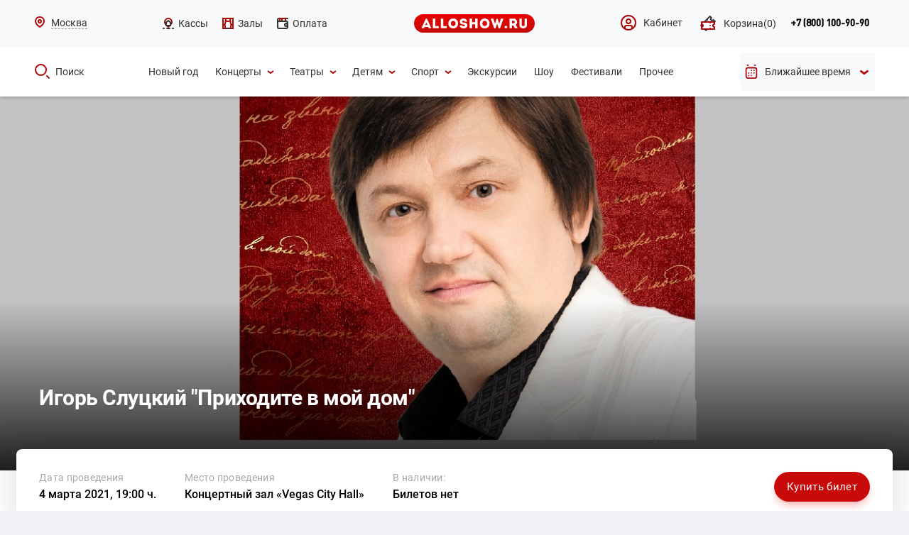

--- FILE ---
content_type: text/html; charset=utf-8
request_url: https://alloshow.ru/activity/igor-slutskiy
body_size: 10516
content:
<!DOCTYPE html>
<html lang="ru-RU">
<head>
    <meta charset="utf-8">
    <meta name="viewport" content="width=device-width, initial-scale=0">
    <meta name="csrf-param" content="_csrf">
<meta name="csrf-token" content="QrXJiKdXCXpiedTTLa0arq5UoWd1VXD0RsVofKZ_z2Nz37il1xhANhMbhYAZwnSZxzLXJCMfSZp_o1kY7UeqFQ==">
    <title>Игорь Слуцкий &quot;Приходите в мой дом&quot; -  купить билет онлайн | Концертный зал «Vegas City Hall», Москва</title>
    <meta property="og:type" content="website">
    <meta property="og:image" content="/web/images/alloshow_logo_02.svg">
    <meta property="og:title" content="Игорь Слуцкий &quot;Приходите в мой дом&quot; -  купить билет онлайн | Концертный зал «Vegas City Hall», Москва">
    <meta property="og:url" content="https://alloshow.ru/activity/igor-slutskiy">
    <link rel="icon" href="/favicon.ico">
    <meta name="description" content="Продажа онлайн билетов на Игорь Слуцкий &quot;Приходите в мой дом&quot;. Москва, Концертный зал «Vegas City Hall», доступна покупка в рассрочку на 90 дней.">
<meta property="og:description" content="Продажа онлайн билетов на Игорь Слуцкий &quot;Приходите в мой дом&quot;. Москва, Концертный зал «Vegas City Hall», доступна покупка в рассрочку на 90 дней.">
<meta name="keywords" content="">
<link href="https://alloshow.ru/activity/igor-slutskiy" rel="canonical">
<link href="/web/css/mobile/webfonts/fontawesome-all.css" rel="stylesheet">
<link href="/web/css/datepicker.css" rel="stylesheet">
<link href="/web/css/screen-site.css?v=22" rel="stylesheet">
<link href="/web/css/styles.css?v=30" rel="stylesheet">
<link href="/web/css/event-style.css?v=30" rel="stylesheet">
<link href="/web/css/site2.css?v=30" rel="stylesheet">
<link href="/web/css/mobile/plagins/fancybox/jquery.fancybox.min.css" rel="stylesheet">
<link href="/web/css/new_style_17072019.css?v=31" rel="stylesheet">
<link href="/web/css/backend-custom.css" rel="stylesheet">
<script src="/web/js/mobile/jquery-3.3.1.min.js"></script>
<script src="https://api-maps.yandex.ru/2.1/?lang=ru_RU"></script>        <!-- Google Tag Manager -->
    <script>(function (w, d, s, l, i) {
            w[l] = w[l] || [];
            w[l].push({
                'gtm.start': new Date().getTime(), event: 'gtm.js'
            });
            var f = d.getElementsByTagName(s)[0],
                j = d.createElement(s), dl = l != 'dataLayer' ? '&l=' + l : '';
            j.async = true;
            j.src =
                'https://www.googletagmanager.com/gtm.js?id=' + i + dl;
            f.parentNode.insertBefore(j, f);
        })(window, document, 'script', 'dataLayer', 'GTM-NZBSNFK');</script>
    <!-- End Google Tag Manager -->
</head>
<body class="event-body">
<!-- Google Tag Manager (noscript) -->
<noscript>
    <iframe src="https://www.googletagmanager.com/ns.html?id=GTM-NZBSNFK" ;
            height="0" width="0" style="display:none;visibility:hidden"></iframe>
</noscript>
<!-- End Google Tag Manager (noscript) -->
<div class="overlay"></div>
<div class="header-wrap-pc">
    <header class="header">
        <div class="header__top">
    <div class="container">
        <div class="row aic" style="justify-content: space-between;">
            <div class="header__select-city row aic" id="city">
    <div class="header__select-city-icon"><img src="/web/images/icon/16x16/place.svg" alt=""></div>
    <div class="header__select-city-name">Москва</div>
    <div class="header__select-city-popap">
        <div class="header__select-city-popap-inner">
            <div class="header__select-city-popap-top row aic">
                <div class="header__select-city-popap-title col">Ваш регион</div>
                <div class="header__select-city-popap-close row">
                    <img src="/web/images/icon/close.svg" alt="">
                </div>
            </div>
                        <ul class="header__select-city-popap-list select">
                                <li class="header__select-city-popap-item">
                    <span class="header__select-city-popap-link js-city-link" data-id="16">
                        Санкт-Петербург                    </span>
                </li>
                                <li class="header__select-city-popap-item">
                    <span class="header__select-city-popap-link js-city-link" data-id="20">
                        Сочи                    </span>
                </li>
                            </ul>
                    </div>
    </div>
</div>            <ul class="header__cat-list row">
                <li class="header__cat-item">
                    <a class="header__cat-link row aic" href="/retail">
                        <img src="/web/images/icon/icn-16x16-ticket office-02-normal.svg" alt=""><span>Кассы</span>
                    </a>
                </li>
                <li class="header__cat-item">
                    <a class="header__cat-link row aic" href="/venues">
                        <img src="/web/images/icon/icn-16x16-hall-02-normal.svg" alt=""><span>Залы</span>
                    </a>
                </li>
                <li class="header__cat-item">
                    <a class="header__cat-link row aic" href="/page/cooperation">
                        <img src="/web/images/icon/icn-16x16-wallet-.svg" alt=""><span>Оплата</span>
                    </a>
                </li>
            </ul>
            <a class="header__logo row" href="/"><img src="/web/images/alloshow_logo_02.svg" alt=""></a>
            <div class="header__nav-right row aic">
                <ul class="header__nav-right-list row">
                    <li class="header__nav-right-item"><a class="header__nav-right-link row aic" href="/account">
                            <img src="/web/images/icon/cabinet-no-active.svg" alt="Кабинет">
                            <span>Кабинет</span>
                        </a>
                    </li>
                    <li class="header__nav-right-item">
                                                <a class="header__nav-right-link row aic cart-menu-link" href="/basket"><img src="/web/images/icon/icn-24x24-cart-02-red-empty.svg" alt=""><span>Корзина</span><span id="cart-count"></span></a>                    </li>
                </ul>
                <div class="header__nav-right-contacts row aic">
                    <a class="header__nav-right-contacts-tel" href="tel:88001009090">+7 (800) 100-90-90</a>                    <!--div class="header__nav-right-btn row aic jcc"><a href="">Обратный звонок</a></div-->

                    <form class="call__form" id="call-form" action="" method="">
                        <div class="call__form-close row aic"><span></span></div>
                        <div class="call__form-item">
                            <label for="">Ваше имя<span>*</span></label>
                            <input class="call__form-name" type="text" name="name"/>
                        </div>
                        <div class="call__form-item">
                            <label for="">Ваш номер телефона<span>*</span></label>
                            <input class="call__form-phone" type="text" name="phone" size="25"/>
                        </div>
                        <div class="call__form-submit row jcc">
                            <button type="submit">Заказать звонок</button>
                        </div>
                    </form>

                    <div class="form-succsess">
                        <div class="call__form-close row aic"><span></span></div>
                        <div class="form-succsess-title">Мы свяжемся с Вами в ближайшее время.</div>
                        <div class="contacts-m-success-info-desc">
                            <div class="contacts-m-success-info-desc-item">
                                <p class="time">с 9 до 20 часов </p>
                                <p class="date">в будние дни </p>
                            </div>
                            <div class="contacts-m-success-info-desc-item">
                                <p class="time">с 10 до 19 часов </p>
                                <p class="date">в праздничные и выходные дни.</p>
                            </div>
                        </div>
                        <button class="form-succsess-btn">ОК</button>
                    </div>
                </div>
            </div>
        </div>
    </div>
</div>
<div class="header__section-search">
    <div class="container">
        <div class="row aic" style="justify-content: space-between;">
            <div class="header__search">
                <a class="header__search-link row aic" href="javascript:void(0);">
                    <img src="/web/images/icon/24x24/search/red.svg" alt=""><span>Поиск</span>
                </a>
                <div class="header__search-popap row aic">
                    <div class="header__search-popap-inner row aic jcsb">
                        <div class="header__search-popap-left row aic"><img
                                    src="/web/images/icon/24x24/search/white.svg"
                                    alt=""><span>Что будем искать?</span></div>
                        <div class="header__search-popap-input">
                            <form id="search" action="/afisha" method="get">
                                <input name="_q" type="text" value="" placeholder="" autocomplete="off">
                            </form>
                        </div>
                        <div class="header__search-popap-cancel row aic"><span>Отмена</span><img
                                    src="/web/images/icon/close-fa.svg" alt=""></div>
                    </div>
                </div>
            </div>
            <ul class="header__search-list row aic">
                                                <li class="header__search-item">
                    <a class="header__search-item-link row aic"
                       href="/noviy-god">
                        <span>Новый год</span>
                                            </a>
                                                                        <li class="header__search-item">
                    <a class="header__search-item-link row aic"
                       href="/kontserti">
                        <span>Концерты</span>
                                                    <img src="/web/images/icon/16x16/down/red.svg" alt="">
                                            </a>
                                            <ul class="header__search-item-listinner">
                                                            <li class="header__search-item-listinner-item row aic">
                                    <a class="header__search-item-listinner-item-link"
                                       href="/r-n-b" data-code="-">
                                        R'n'B                                    </a>
                                </li>
                                                            <li class="header__search-item-listinner-item row aic">
                                    <a class="header__search-item-listinner-item-link"
                                       href="/avtorskiy" data-code="-">
                                        Авторский                                    </a>
                                </li>
                                                            <li class="header__search-item-listinner-item row aic">
                                    <a class="header__search-item-listinner-item-link"
                                       href="/alternativa" data-code="-">
                                        Альтернатива                                    </a>
                                </li>
                                                            <li class="header__search-item-listinner-item row aic">
                                    <a class="header__search-item-listinner-item-link"
                                       href="/djaz" data-code="-">
                                        Джаз/Блюз                                    </a>
                                </li>
                                                            <li class="header__search-item-listinner-item row aic">
                                    <a class="header__search-item-listinner-item-link"
                                       href="/disko" data-code="-">
                                        Диско                                    </a>
                                </li>
                                                            <li class="header__search-item-listinner-item row aic">
                                    <a class="header__search-item-listinner-item-link"
                                       href="/indi" data-code="-">
                                        Инди                                    </a>
                                </li>
                                                            <li class="header__search-item-listinner-item row aic">
                                    <a class="header__search-item-listinner-item-link"
                                       href="/klassika" data-code="-">
                                        Классика                                    </a>
                                </li>
                                                            <li class="header__search-item-listinner-item row aic">
                                    <a class="header__search-item-listinner-item-link"
                                       href="/metal" data-code="-">
                                        Метал                                    </a>
                                </li>
                                                            <li class="header__search-item-listinner-item row aic">
                                    <a class="header__search-item-listinner-item-link"
                                       href="/pank" data-code="-">
                                        Панк                                    </a>
                                </li>
                                                            <li class="header__search-item-listinner-item row aic">
                                    <a class="header__search-item-listinner-item-link"
                                       href="/pop" data-code="-">
                                        Поп                                    </a>
                                </li>
                                                            <li class="header__search-item-listinner-item row aic">
                                    <a class="header__search-item-listinner-item-link"
                                       href="/reggi" data-code="-">
                                        Регги                                    </a>
                                </li>
                                                            <li class="header__search-item-listinner-item row aic">
                                    <a class="header__search-item-listinner-item-link"
                                       href="/rok" data-code="-">
                                        Рок                                    </a>
                                </li>
                                                            <li class="header__search-item-listinner-item row aic">
                                    <a class="header__search-item-listinner-item-link"
                                       href="/rok-n-roll" data-code="-">
                                        Рок-н-ролл                                    </a>
                                </li>
                                                            <li class="header__search-item-listinner-item row aic">
                                    <a class="header__search-item-listinner-item-link"
                                       href="/rep-hip-hop" data-code="-">
                                        Рэп/Хип-хоп                                    </a>
                                </li>
                                                            <li class="header__search-item-listinner-item row aic">
                                    <a class="header__search-item-listinner-item-link"
                                       href="/soul" data-code="-">
                                        Соул                                    </a>
                                </li>
                                                            <li class="header__search-item-listinner-item row aic">
                                    <a class="header__search-item-listinner-item-link"
                                       href="/tehno" data-code="-">
                                        Техно                                    </a>
                                </li>
                                                            <li class="header__search-item-listinner-item row aic">
                                    <a class="header__search-item-listinner-item-link"
                                       href="/trans" data-code="-">
                                        Транс                                    </a>
                                </li>
                                                            <li class="header__search-item-listinner-item row aic">
                                    <a class="header__search-item-listinner-item-link"
                                       href="/haus" data-code="-">
                                        Хаус                                    </a>
                                </li>
                                                            <li class="header__search-item-listinner-item row aic">
                                    <a class="header__search-item-listinner-item-link"
                                       href="/shanson" data-code="-">
                                        Шансон                                    </a>
                                </li>
                                                            <li class="header__search-item-listinner-item row aic">
                                    <a class="header__search-item-listinner-item-link"
                                       href="/elektronnaya-muzika" data-code="-">
                                        Электронная музыка                                    </a>
                                </li>
                                                    </ul>
                                                                        <li class="header__search-item">
                    <a class="header__search-item-link row aic"
                       href="/teatr">
                        <span>Театры</span>
                                                    <img src="/web/images/icon/16x16/down/red.svg" alt="">
                                            </a>
                                            <ul class="header__search-item-listinner">
                                                            <li class="header__search-item-listinner-item row aic">
                                    <a class="header__search-item-listinner-item-link"
                                       href="/balet" data-code="-">
                                        Балет                                    </a>
                                </li>
                                                            <li class="header__search-item-listinner-item row aic">
                                    <a class="header__search-item-listinner-item-link"
                                       href="/gastroli" data-code="-">
                                        Гастроли                                    </a>
                                </li>
                                                            <li class="header__search-item-listinner-item row aic">
                                    <a class="header__search-item-listinner-item-link"
                                       href="/drama" data-code="-">
                                        Драма                                    </a>
                                </li>
                                                            <li class="header__search-item-listinner-item row aic">
                                    <a class="header__search-item-listinner-item-link"
                                       href="/komediya" data-code="-">
                                        Комедия                                    </a>
                                </li>
                                                            <li class="header__search-item-listinner-item row aic">
                                    <a class="header__search-item-listinner-item-link"
                                       href="/kukolnie" data-code="-">
                                        Кукольные                                    </a>
                                </li>
                                                            <li class="header__search-item-listinner-item row aic">
                                    <a class="header__search-item-listinner-item-link"
                                       href="/monospektakli" data-code="-">
                                        Моноспектакли                                    </a>
                                </li>
                                                            <li class="header__search-item-listinner-item row aic">
                                    <a class="header__search-item-listinner-item-link"
                                       href="/muzikalniy-spektakl" data-code="-">
                                        Музыкальный спектакль                                    </a>
                                </li>
                                                            <li class="header__search-item-listinner-item row aic">
                                    <a class="header__search-item-listinner-item-link"
                                       href="/myuzikl" data-code="-">
                                        Мюзикл                                    </a>
                                </li>
                                                            <li class="header__search-item-listinner-item row aic">
                                    <a class="header__search-item-listinner-item-link"
                                       href="/opera" data-code="-">
                                        Опера                                    </a>
                                </li>
                                                            <li class="header__search-item-listinner-item row aic">
                                    <a class="header__search-item-listinner-item-link"
                                       href="/premeri" data-code="-">
                                        Премьеры                                    </a>
                                </li>
                                                            <li class="header__search-item-listinner-item row aic">
                                    <a class="header__search-item-listinner-item-link"
                                       href="/spektakl" data-code="-">
                                        Спектакль                                    </a>
                                </li>
                                                            <li class="header__search-item-listinner-item row aic">
                                    <a class="header__search-item-listinner-item-link"
                                       href="/tvorcheskiy-vecher" data-code="-">
                                        Творческий вечер                                    </a>
                                </li>
                                                            <li class="header__search-item-listinner-item row aic">
                                    <a class="header__search-item-listinner-item-link"
                                       href="/teatralnie-shou" data-code="-">
                                        Театральные шоу                                    </a>
                                </li>
                                                            <li class="header__search-item-listinner-item row aic">
                                    <a class="header__search-item-listinner-item-link"
                                       href="/tragikomediya" data-code="-">
                                        Трагикомедия                                    </a>
                                </li>
                                                    </ul>
                                                                        <li class="header__search-item">
                    <a class="header__search-item-link row aic"
                       href="/detyam">
                        <span>Детям</span>
                                                    <img src="/web/images/icon/16x16/down/red.svg" alt="">
                                            </a>
                                            <ul class="header__search-item-listinner">
                                                            <li class="header__search-item-listinner-item row aic">
                                    <a class="header__search-item-listinner-item-link"
                                       href="/detskie-spektakli" data-code="-">
                                        Детские спектакли                                    </a>
                                </li>
                                                            <li class="header__search-item-listinner-item row aic">
                                    <a class="header__search-item-listinner-item-link"
                                       href="/delfinariy" data-code="-">
                                        Дельфинарий                                    </a>
                                </li>
                                                            <li class="header__search-item-listinner-item row aic">
                                    <a class="header__search-item-listinner-item-link"
                                       href="/detskoe-shou" data-code="-">
                                        Детское шоу                                    </a>
                                </li>
                                                            <li class="header__search-item-listinner-item row aic">
                                    <a class="header__search-item-listinner-item-link"
                                       href="/novogodnie-elki" data-code="-">
                                        Новогодние ёлки                                    </a>
                                </li>
                                                            <li class="header__search-item-listinner-item row aic">
                                    <a class="header__search-item-listinner-item-link"
                                       href="/okeanarium" data-code="-">
                                        Океанариум                                    </a>
                                </li>
                                                            <li class="header__search-item-listinner-item row aic">
                                    <a class="header__search-item-listinner-item-link"
                                       href="/planetariy" data-code="-">
                                        Планетарий                                    </a>
                                </li>
                                                            <li class="header__search-item-listinner-item row aic">
                                    <a class="header__search-item-listinner-item-link"
                                       href="/tsirk" data-code="-">
                                        Цирк                                    </a>
                                </li>
                                                    </ul>
                                                                        <li class="header__search-item">
                    <a class="header__search-item-link row aic"
                       href="/sport">
                        <span>Спорт</span>
                                                    <img src="/web/images/icon/16x16/down/red.svg" alt="">
                                            </a>
                                            <ul class="header__search-item-listinner">
                                                            <li class="header__search-item-listinner-item row aic">
                                    <a class="header__search-item-listinner-item-link"
                                       href="/basketbol" data-code="-">
                                        Баскетбол                                    </a>
                                </li>
                                                            <li class="header__search-item-listinner-item row aic">
                                    <a class="header__search-item-listinner-item-link"
                                       href="/voleybol" data-code="-">
                                        Волейбол                                    </a>
                                </li>
                                                            <li class="header__search-item-listinner-item row aic">
                                    <a class="header__search-item-listinner-item-link"
                                       href="/edinoborstvo" data-code="-">
                                        Единоборство                                    </a>
                                </li>
                                                            <li class="header__search-item-listinner-item row aic">
                                    <a class="header__search-item-listinner-item-link"
                                       href="/tennis" data-code="-">
                                        Теннис                                    </a>
                                </li>
                                                            <li class="header__search-item-listinner-item row aic">
                                    <a class="header__search-item-listinner-item-link"
                                       href="/figurnoe-katanie" data-code="-">
                                        Фигурное катание                                    </a>
                                </li>
                                                            <li class="header__search-item-listinner-item row aic">
                                    <a class="header__search-item-listinner-item-link"
                                       href="/futbol" data-code="-">
                                        Футбол                                    </a>
                                </li>
                                                            <li class="header__search-item-listinner-item row aic">
                                    <a class="header__search-item-listinner-item-link"
                                       href="/hokkey" data-code="-">
                                        Хоккей                                    </a>
                                </li>
                                                    </ul>
                                                                        <li class="header__search-item">
                    <a class="header__search-item-link row aic"
                       href="/ekskursii">
                        <span>Экскурсии</span>
                                            </a>
                                                                        <li class="header__search-item">
                    <a class="header__search-item-link row aic"
                       href="/shou">
                        <span>Шоу</span>
                                            </a>
                                                                        <li class="header__search-item">
                    <a class="header__search-item-link row aic"
                       href="/festivali">
                        <span>Фестивали</span>
                                            </a>
                                                                        <li class="header__search-item">
                    <a class="header__search-item-link row aic"
                       href="/prochee">
                        <span>Прочее</span>
                                            </a>
                                                        </li>
            </ul>
            <div class="header__search-datePicker">
                                    <div class="row aic jcc header__search-datePicker-link">
                        <img class="header__search-datePicker-icon-red" src="/web/images/icon/24x24/calendar/red.svg" alt=""/>
                        <img class="header__search-datePicker-icon-white" src="/web/images/icon/24x24/calendar/white.svg" alt=""/>
                        <div class="row">
                            <span class="header__search-datePicker-date">Ближайшее время</span>
                            <img class="header__search-datePicker-icon-red" src="/web/images/icon/16x16/down/red.svg" alt=""/>
                            <img class="header__search-datePicker-icon-white header__search-datePicker-icon-white-arrow" src="/web/images/icon/16x16/down/white-up.svg" alt=""/>
                        </div>
                    </div>
                    <form id="datepickerForm" class="" action="/afisha" method="get">                        <div class="form-group field-searchform-date_start">

<input type="hidden" id="searchform-date_start" class="form-control" name="SearchForm[date_start]">

<div class="help-block"></div>
</div>                        <div class="form-group field-searchform-date_end">

<input type="hidden" id="searchform-date_end" class="form-control" name="SearchForm[date_end]">

<div class="help-block"></div>
</div>                    </form>                            </div>
        </div>
    </div>
</div>
    </header>
</div>

    
<section class="event" id="event" itemscope itemtype="https://schema.org/Event">
    <meta itemprop="name" content="Игорь Слуцкий "Приходите в мой дом"">
    <div class="event__top event__top--default">
        <div class="top-content">
                            <div class="event__slider swiper-container js-slider-event">
                    <ul class="event__slider-list swiper-wrapper">
                                                    <li class="event__slider-item swiper-slide">
                                                                    <img src="/web/files/imagick_cache/w1900h600t1/web/files/topgallery/Activity/2939/Slutskyi_25nov_1900x540_27-07-20.jpg" alt=""/>
                                                            </li>
                                            </ul>
                </div>

                
                <div class="event__data" id="event">
                    <div class="container">
                        <div class="event__data-wrapper">
                            <div class="event__data-title">
                                <h1>Игорь Слуцкий "Приходите в мой дом"</h1>
                            </div>
                        </div>
                    </div>
                </div>
                    </div>
        <div class="event__top-info">
            <div class="event__top-info-row flex">
                <div class="event__top-info-left flex">
                    <div class="event__top-info-col nowrap date-info"><span>Дата проведения</span>
                                                                            <a href="#ticket">4 марта 2021, 19:00 ч.</a>
                                            </div>
                                        <div class="event__top-info-col venue-info" itemprop="location" itemscope="" itemtype="https://schema.org/Place">
                        <meta itemprop="name" content="Концертный зал «Vegas City Hall»">
                        <!--meta itemprop="address" content=""-->
						<meta itemprop="address" content="Москва, МКАД, 66-й километр, внешняя сторона">
                        <span>Место проведения</span><a href="/venue/kontsertniy-zal-vegas-city-hall">Концертный зал «Vegas City Hall»</a>
                    </div>
                                        <div class="event__top-info-col nowrap ticket-info"><span>В наличии:</span>
                        <p>Билетов нет</p>
                    </div>
                </div>
                <div class="event__top-info-right flex aic">
                    <div class="event__top-info-price price-info">
                                            </div>
                                            <a class="btn btn-red" href="#ticket">Купить билет</a>
                                    </div>
            </div>
        </div>
    </div>
    <section class="breadcrumbs">
        <div class="container">
            <nav aria-label="breadcrumb"><ul class="breadcrumbs__list flex aic" itemscope="" itemtype="https://schema.org/BreadcrumbList"><li itemprop="itemListElement" itemscope itemtype="https://schema.org/ListItem" class="breadcrumbs__item"><a href="/" itemscope="" itemtype="https://schema.org/Thing" itemprop="item" itemId="/"><span itemprop="name">Главная</span></a><meta itemprop="position" content="1" /></li>
<li itemprop="itemListElement" itemscope itemtype="https://schema.org/ListItem" class="breadcrumbs__item"><a href="/kontserti" itemscope="" itemtype="https://schema.org/Thing" itemprop="item" itemId="/kontserti"><span itemprop="name">Концерты</span></a><meta itemprop="position" content="2" /></li>
<li itemprop="itemListElement" itemscope itemtype="https://schema.org/ListItem" class="breadcrumbs__item"><a href="/shanson" itemscope="" itemtype="https://schema.org/Thing" itemprop="item" itemId="/shanson"><span itemprop="name">Шансон</span></a><meta itemprop="position" content="3" /></li>
<li itemprop="itemListElement" itemscope itemtype="https://schema.org/ListItem" class="breadcrumbs__item active" aria-current="page"><a href="/activity/igor-slutskiy" itemscope="" itemtype="https://schema.org/Thing" itemprop="item" itemId="/activity/igor-slutskiy"><span itemprop="name">Игорь Слуцкий "Приходите в мой дом"</span></a><meta itemprop="position" content="4" /></li>
</ul></nav>        </div>
    </section>
    <section class="event__content">
        <div class="container">
            <div class="event__content-row flex-wrap">
                <div class="event__desc">
                    <div class="event__desc-info">
                        <h2>О мероприятии</h2>
                                                                        <div class="event__desc-text">
<!--                            <div class="event__desc-text-wrap">--><!--</div>-->
                            <div class="event__desc-text-wrap"><p>25 ноября 2020 года на сцене московского концертного зала &laquo;Вегас Сити Холл&raquo; композитор и певец Игорь Слуцкий отметит 30-летие творческой деятельности масштабным концертом &laquo;Приходите в мой дом!&raquo;.</p>
<p>Игоря Слуцкого по праву можно назвать &laquo;Маэстро Музыки&raquo;, ведь его песни стали по-настоящему народными, близкими и родными миллионам людей во всех уголках нашей необъятной планеты. &laquo;Приходите в мой дом&raquo;, &laquo;Калина красная&raquo;, &laquo;Белый пепел&raquo;, &laquo;Золотые купола&raquo; &mdash; с этими композициями мы идём по дороге жизни, узнаём их по первым нотам и аккордам, с ними мы отмечаем праздники и переживаем минуты грусти.</p>
<p>По доброй традиции артиста придут поздравить друзья и коллеги по сцене, среди которых Михаил Шуфутинский, Сергей Куприк, Вика Цыганова и многие другие гости. В творческом арсенале Игоря Слуцкого 10 сольных альбомов и более 200 песен, автор-исполнитель &mdash; неоднократный лауреат престижных наград, среди которых премии &laquo;Шансон года&raquo; и &laquo;Песня года&raquo;.</p>
<p>Произведения на музыку Слуцкого исполняются не только автором, но и многими ведущими российскими артистами, среди которых Михаил Круг, Вика Цыганова, Михаил Шуфутинский, Сергей Куприк, Александр Домогаров, Александр Буйнов, Татьяна Овсиенко, Александр Маршал, Любовь Шепилова, Ольга Стельмах, Валерий Курас, Рада Рай, Михаил Гулько и многие другие.</p>
<p>Название юбилейного концерта Маэстро очень символично: песня &laquo;Приходите в мой дом&raquo;, написанная Игорем Слуцким на стихи Вадима Цыганова, стала гимном радушия, гостеприимства, искренности и олицетворением верной дружбы!</p>
<p>&laquo;Душа расправит крылья не спеша!&raquo; &mdash; поётся в одном из авторских шлягеров Слуцкого, именно этими строками можно обобщить всё творчество этого потрясающего композитора и исполнителя! Сердца миллионов слушателей звучат в унисон с его песнями, а души вместе с его музыкой парят на крыльях вдохновения и гармонии. Во все музыкальные композиции Игоря Слуцкого вложена частичка души автора-исполнителя, каждая песня, будь-то лиричная или зажигательная, философская или патриотичная, прожита и прочувствована, пронизана тёплой энергией, духовностью и глубиной!</p>
<p>25 ноября Игорь Слуцкий и его друзья приглашают всех любителей хорошей музыки разделить с композитором, автором-исполнителем его юбилей и гарантируют всем гостям вечер душевной музыки, искренности и добра!</p><script type="text/javascript">
            window.addEventListener("load", function() {
                setTimeout(function() {
                    $("iframe[data-src]").each(function(i,item) {
                        var src = $(item).attr("data-src");
                        $(item).attr("src", src);
                    });
                }, 1500);
            });
        </script></div>
                            <a class="js-open-event-desc-text" href="">Читать далее</a>
                        </div>
                                            </div>
                    <div class="event__desc-social"><span class="share-title">Поделиться: </span>
                        <script src="//yastatic.net/es5-shims/0.0.2/es5-shims.min.js"></script>
                        <script src="//yastatic.net/share2/share.js"></script>
                        <div class="ya-share2" data-services="vkontakte,odnoklassniki,viber,whatsapp,telegram"></div>
                    </div>
                </div>
                <div class="event__short">
                    <div class="event__short-content right-info">
                        <ul class="event__short-list">
                                                                                    <li class="event__short-item">
                                <div class="event__short-title">место проведения</div>
                                <div class="event__short-item-right">
                                    <a class="tdn" href="/venue/kontsertniy-zal-vegas-city-hall">Концертный зал «Vegas City Hall»</a>
                                    <p>Москва, МКАД, 66-й километр, внешняя сторона</p>
                                    <a class="js-scroll-map" href="#event-map">На карте</a>
                                </div>
                            </li>
                                                                                                                                            <li class="event__short-item">
                                <div class="event__short-title">ограничения по возрасту</div>
                                <div class="event__short-item-right">
                                    <p>6+</p>
                                </div>
                            </li>
                                                    </ul>
                                            </div>
                    <div class="event__short-buttons flex-wrap">
                        <div class="event__short-buttons-item">
                            <div class="event__short-buttons-item-inner flex aic">
                                <div class="event__short-buttons-icon"><i class="i-music"></i></div>
                                <div class="event__short-buttons-item-right">
                                    <p>Провели<br>7000 концертов  </p>
                                </div>
                            </div>
                        </div>
                        <div class="event__short-buttons-item">
                            <div class="event__short-buttons-item-inner flex aic">
                                <div class="event__short-buttons-icon"><i class="i-ticket"></i></div>
                                <div class="event__short-buttons-item-right">
                                    <p>Более 2000<br>билетов в день </p>
                                </div>
                            </div>
                        </div>
                        <div class="event__short-buttons-item">
                            <div class="event__short-buttons-item-inner flex aic">
                                <div class="event__short-buttons-icon"><i class="i-pay"></i></div>
                                <div class="event__short-buttons-item-right">
                                    <p>Все виды<br>оплаты </p>
                                </div>
                            </div>
                        </div>
                        <div class="event__short-buttons-item">
                            <div class="event__short-buttons-item-inner flex aic">
                                <div class="event__short-buttons-icon"><i class="i-wifi"></i></div>
                                <div class="event__short-buttons-item-right">
                                    <p>100% надежный<br>эквайринг </p>
                                </div>
                            </div>
                        </div>
                    </div>
                </div>

                                <div class="event__tickets"></div>
                                                                        <div class="event__contacts" id="event-map">
                        <h2>Адрес</h2>
                        <div class="event__contacts-map">
                            <div id="map-event" data-coords="55.814907,37.390083" data-hint="Концертный зал «Vegas City Hall»" data-addr="Москва, МКАД, 66-й километр, внешняя сторона"></div>
                        </div>
						<div itemprop="geo" itemscope itemtype="http://schema.org/GeoCoordinates">
														<meta itemprop="latitude" content="55.814907" />
							<meta itemprop="longitude" content="37.390083" />
						</div>
                        <div class="event__contacts-info flex aic jcsb">
                            <div class="event__contacts-info-left">
                                <p class="event__contacts-info-place">Концертный зал «Vegas City Hall»</p>
                                <p class="event__contacts-info-address">Москва, МКАД, 66-й километр, внешняя сторона</p>
                            </div>
                                                            <a class="btn btn-bordered" href="http://maps.apple.com/?daddr=55.814907, 37.390083" target="_blank">Проложить маршрут</a>
                                                    </div>
                    </div>
                                            </div>
        </div>
    </section>
</section>

<script>
    window.addEventListener("load", function()
    {
        
            });
</script>

<div id="scripts"></div>
<style>
    .ticket-link.disabled {
        pointer-events: none; /* Отключаем кликабельность */
        opacity: 0.5; /* Добавляем полупрозрачность */
        position: relative; /* Для позиционирования прелоадера */
    }

    .ticket-link .loader {
        position: absolute;
        top: 50%;
        left: 50%;
        transform: translate(-50%, -50%); /* Центрируем прелоадер */
        border: 4px solid #f3f3f3;
        border-top: 4px solid #3498db;
        border-radius: 50%;
        width: 24px;
        height: 24px;
        animation: spin 2s linear infinite;
        display: none; /* Изначально скрываем */
    }

    @keyframes spin {
        0% { transform: translate(-50%, -50%) rotate(0deg); }
        100% { transform: translate(-50%, -50%) rotate(360deg); }
    }

    .select-ticket__cards-item {
        position: relative;
        margin-bottom: 20px;
        padding: 0 10px
    }
    /* стили для лоадера по залу */
    .event-loader-overlay {
        display: flex;
        justify-content: center;
        align-items: center;
        padding: 20px;
    }

    .event-loader {
        border: 4px solid #eee;
        border-top: 4px solid #3498db;
        border-radius: 50%;
        width: 64px;
        height: 64px;
        animation: spin2 0.8s linear infinite;
    }

    @keyframes spin2 {
        to { transform: rotate(360deg); }
    }

</style>
<script>
    document.addEventListener("DOMContentLoaded", function() {
        // Находим все ссылки с классом ticket-link
        const links = document.querySelectorAll('.ticket-link');

        // Включаем прелоадер и блокируем кнопки
        links.forEach(link => {
            const loader = link.querySelector('.loader');
            if (loader) {
                loader.style.display = 'block'; // Показываем прелоадер
            }
        });

        // Симулируем загрузку скриптов (например, таймер для демонстрации)
        window.onload = function() {
            // Убираем прелоадер и разблокируем кнопки после загрузки скриптов
            links.forEach(link => {
                const loader = link.querySelector('.loader');
                if (loader) {
                    loader.style.display = 'none'; // Прячем прелоадер
                }
                link.classList.remove('disabled'); // Разблокируем ссылку
            });
        };
        // loader для блока выбора мест
        //const target = document.querySelector('.event__tickets');
        const target = document.querySelector('.is-open');

        // Добавим лоадер
        const loader1 = document.createElement('div');
        loader1.className = 'event-loader-overlay';
        loader1.innerHTML = '<div class="event-loader"></div>';
        target.appendChild(loader1);

        // Следим за изменениями внутри блока
        const observer = new MutationObserver(() => {
            const hasOtherContent = Array.from(target.children).some(
                el => !el.classList.contains('event-loader-overlay')
            );

            if (hasOtherContent) {
                loader1.remove();
                observer.disconnect(); // больше не следим
            }
        });

        observer.observe(target, { childList: true });
    });
    
</script>

<footer>
    <div class="inner">

        <div class="payments">
            Принимаем к оплате:
        </div>

        <div class="social">
                        <a href="https://vk.com/alloshow" target="_blank" class="vk"></a>
            <a href="https://ok.ru/group/55159945166936" target="_blank" class="ok"></a>
                    </div>

            <ul class="menu">
        <li class="title">Покупка</li>
                <li>
            <a href="/retail">Кассы</a>
        </li>
                <li>
            <a href="/page/delivery">Доставка</a>
        </li>
                <li>
            <a href="/page/public-offer">Условия продажи</a>
        </li>
                <li>
            <a href="/page/cooperation">Оплата</a>
        </li>
                <li>
            <a href="/page/informatsiya-po-otmenennyim-i-perenesennyim-meropriyatiyam">Отмена/перенос концертов</a>
        </li>
                <li>
            <a href="/ticket-return">Возврат билетов</a>
        </li>
            </ul>
    <ul class="menu">
        <li class="title">О компании</li>
                <li>
            <a href="/page/requisites">Реквизиты</a>
        </li>
                <li>
            <a href="/page/contacts">Контакты</a>
        </li>
                <li>
            <a href="/page/confidentiality">Конфиденциальность</a>
        </li>
                <li>
            <a href="/sitemap">Карта сайта</a>
        </li>
                <li>
            <a href="/voprosyi-i-otvetyi">Вопросы и ответы</a>
        </li>
            </ul>
    <ul class="menu">
        <li class="title">Организаторам</li>
                <li>
            <a href="/page/advertising">Реклама</a>
        </li>
                <li>
            <a href="/page/logo">Логотип</a>
        </li>
            </ul>

    </div>
    <div class="rules">
        <div class="inner">
            &copy; ООО «Аллошоу», 2009-2026 | <a href="/page/public-offer">Пользовательское
                соглашение</a>
        </div>
    </div>
</footer>

<!--
    <script type="text/javascript">
        window.linkToYmapsScript = ;
    </script>
    <div id="city-overlay" data-active-city=""></div>
    -->
<div id="up">Наверх</div>


<form class="call__form" id="custom-form" action="" method="">
    <div class="call__form-close row aic"><span></span></div>
    <div class="call__form-item">
        <label for="">Ваше имя<span>*</span></label>
        <input class="call__form-name" type="text" name="name"/>
    </div>
    <div class="call__form-item">
        <label for="">Ваш email<span>*</span></label>
        <input class="call__form-email" type="text" name="email"/>
    </div>
    <div class="call__form-submit row jcc">
        <button type="submit">Заказать звонок</button>
    </div>
</form>

<!-- Yandex.Metrika counter -->
<script>
    (function (d, w, c) {
        (w[c] = w[c] || []).push(function() {
            try {
                w.yaCounter42685534 = new Ya.Metrika({
                    id:42685534,
                    clickmap:true,
                    trackLinks:true,
                    accurateTrackBounce:true,
                    webvisor:true,
                    trackHash:true,
                    ecommerce:"dataLayer"
                });
            } catch(e) { }
        });
        var n = d.getElementsByTagName("script")[0],
            s = d.createElement("script"),
            f = function () { n.parentNode.insertBefore(s, n); };
        s.type = "text/javascript";
        s.async = true;
        s.src = "https://mc.yandex.ru/metrika/watch.js";
        if (w.opera == "[object Opera]") {
            d.addEventListener("DOMContentLoaded", f, false);
        } else { f(); }
    })(document, window, "yandex_metrika_callbacks");
</script>
<noscript><div><img src="https://mc.yandex.ru/watch/104830384" style="position:absolute; left:-9999px;" alt=""></div></noscript>
<!-- /Yandex.Metrika counter -->
<!--
<script>
    (function(i,s,o,g,r,a,m){i['GoogleAnalyticsObject']=r;i[r]=i[r]||function(){
        (i[r].q=i[r].q||[]).push(arguments)},i[r].l=1*new Date();a=s.createElement(o),
        m=s.getElementsByTagName(o)[0];a.async=1;a.src=g;m.parentNode.insertBefore(a,m)
    })(window,document,'script','https://www.google-analytics.com/analytics.js','ga');
    ga('create', 'UA-11137930-1', 'auto');
    function getCookie(name) {
        var matches = document.cookie.match(new RegExp(
            "(?:^|; )" + name.replace(/([.$?*|{}()[]\/+^])/g, '\$1') + "=([^;]*)"
        ));
        return matches ? decodeURIComponent(matches[1]) : '(not_set)';
    }

    ga(function (tracker) {
        client_id = tracker.get('clientId');
        client_id = client_id ? client_id : getCookie('_ga');
        tracker.set('dimension4', client_id);
    });
    ga('send', 'pageview');
</script>
-->
<!-- Код тега ремаркетинга Google -->
<!--<script>
/* <![CDATA[ */
var google_conversion_id = 846738796;
var google_custom_params = window.google_tag_params;
var google_remarketing_only = true;
/* ]]> */
</script>
<script src="//www.googleadservices.com/pagead/conversion.js">;
</script>
<noscript>
<div style="display:inline;">
<img height="1" width="1" style="border-style:none;" alt="" src="//googleads.g.doubleclick.net/pagead/viewthroughconversion/846738796/?guid=ON&script=0"/>
</div>
</noscript>-->
<!-- Facebook Pixel Code -->
<!--<script>
  !function(f,b,e,v,n,t,s)
  {if(f.fbq)return;n=f.fbq=function(){n.callMethod?
  n.callMethod.apply(n,arguments):n.queue.push(arguments)};
  if(!f._fbq)f._fbq=n;n.push=n;n.loaded=!0;n.version='2.0';
  n.queue=[];t=b.createElement(e);t.async=!0;
  t.src=v;s=b.getElementsByTagName(e)[0];
  s.parentNode.insertBefore(t,s)}(window, document,'script',
  'https://connect.facebook.net/en_US/fbevents.js');
  fbq('init', '315151089198317');
  fbq('track', 'PageView');
</script>
<noscript><img height="1" width="1" style="display:none"
  src="https://www.facebook.com/tr?id=315151089198317&ev=PageView&noscript=1"
/></noscript>-->
<!-- End Facebook Pixel Code -->

<!-- Rating@Mail.ru counter -->
<script type="text/javascript">
    var _tmr = window._tmr || (window._tmr = []);
    _tmr.push({id: "3123299", type: "pageView", start: (new Date()).getTime(), pid: "USER_ID"});
    (function (d, w, id) {
        if (d.getElementById(id)) return;
        var ts = d.createElement("script"); ts.type = "text/javascript"; ts.async = true; ts.id = id;
        ts.src = "https://top-fwz1.mail.ru/js/code.js";
        var f = function () {var s = d.getElementsByTagName("script")[0]; s.parentNode.insertBefore(ts, s);};
        if (w.opera == "[object Opera]") { d.addEventListener("DOMContentLoaded", f, false); } else { f(); }
    })(document, window, "topmailru-code");
</script>
<script type="text/javascript">
    window.addEventListener("load", function() {
        if($('#elem_id').length)
        {
//TargetMy
            var _tmr = _tmr || [];
            _tmr.push({
                type: 'itemView',
                productid: document.getElementById("elem_id").innerText,
                pagetype: 'product',
                list: '1'
            });
        }
    });
</script><noscript><div>
    <img src="https://top-fwz1.mail.ru/counter?id=3123299;js=na" style="border:0;position:absolute;left:-9999px;" alt="Top.Mail.Ru" />
</div></noscript>
<!-- //Rating@Mail.ru counter -->
<!-- Rating@Mail.ru counter dynamic remarketing appendix --><script src="/assets/91dd9e1d/yii.js"></script>
<script src="/web/js/datepicker.js"></script>
<script src="/web/js/iscroll-zoom.js"></script>
<script src="/web/js/init-site.js?v=30"></script>
<script src="/web/js/script.js?v=33"></script>
<script src="/web/js/ion.rangeSlider.min.js"></script>
<script src="/web/js/lightgallery-all.min.js"></script>
<script src="/web/js/swiper.min.js"></script>
<script src="/web/js/pickmeup.js"></script>
<script src="/web/js/main.js?v=31"></script>
<script src="/web/js/new-main.js?v=33"></script>
<script src="/web/js/inputmask/jquery.inputmask.bundle.min.js"></script>
<script src="/web/js/inputmask/jquery.inputmask-multi.min.js"></script>
<script src="/web/js/jquery.lazy.min.js"></script>
<script src="/web/css/mobile/plagins/fancybox/jquery.fancybox.min.js"></script>
<script src="/web/js/datepicker-main.js"></script><script>
    $(document).ready(function () {
        $('.lazy-image').lazy();
    });
</script>


<div class="header__select-city-popap">
    <div class="cant-add-to-cart-popup-inner" style="display: none;">
        <div class="header__select-city-popap-top row aic">
            <div class="header__select-city-popap-title col"></div>
            <div class="cant-add-to-cart-popup-close row">
                <img src="/web/images/icon/close.svg" alt="">
            </div>
        </div>
        <p class="cant-add-to-cart-popup-text">В корзине есть билеты на другое мероприятие</p>
        <!--a class="btn btn-red cant-add-to-cart-popup-buttom js-clean-cart" href="#">Очистить корзину и добавить этот билет</a-->
        <a class="btn btn-red cant-add-to-cart-popup-buttom" href="/basket">Завершить оформление билетов в корзине или очистить корзину для оформления нового заказа</a>
    </div>
    <div class="city-doesnt-match-popup-inner" style="display: none;">
        <div class="header__select-city-popap-top row aic">
            <div class="header__select-city-popap-title col"></div>
            <div class="city-doesnt-match-popup-close row">
                <img src="/web/images/icon/close.svg" alt="">
            </div>
        </div>
        <p class="cant-add-to-cart-popup-text">Это событие из города <span class="js-name-city-popup"></span>.</p>
        <a class="btn btn-red cant-add-to-cart-popup-buttom js-city-link" href="#">Изменить город</a>
    </div>
</div>

</body>
</html>
<!--Savin072-->

--- FILE ---
content_type: text/html; charset=utf-8
request_url: https://alloshow.ru/activity/igor-slutskiy
body_size: 10650
content:
<!DOCTYPE html>
<html lang="ru-RU">
<head>
    <meta charset="utf-8">
    <meta name="viewport" content="width=device-width, initial-scale=0">
    <meta name="csrf-param" content="_csrf">
<meta name="csrf-token" content="4UBLiLTj5n9GG8Sh-dbWF3OFqQWf2OTXjfWknHX1EgLQKjqlxKyvMzd5lfLNubggGuPfRsmS3bm0k5X4Ps13dA==">
    <title>Игорь Слуцкий &quot;Приходите в мой дом&quot; -  купить билет онлайн | Концертный зал «Vegas City Hall», Москва</title>
    <meta property="og:type" content="website">
    <meta property="og:image" content="/web/images/alloshow_logo_02.svg">
    <meta property="og:title" content="Игорь Слуцкий &quot;Приходите в мой дом&quot; -  купить билет онлайн | Концертный зал «Vegas City Hall», Москва">
    <meta property="og:url" content="https://alloshow.ru/activity/igor-slutskiy">
    <link rel="icon" href="/favicon.ico">
    <meta name="description" content="Продажа онлайн билетов на Игорь Слуцкий &quot;Приходите в мой дом&quot;. Москва, Концертный зал «Vegas City Hall», доступна покупка в рассрочку на 90 дней.">
<meta property="og:description" content="Продажа онлайн билетов на Игорь Слуцкий &quot;Приходите в мой дом&quot;. Москва, Концертный зал «Vegas City Hall», доступна покупка в рассрочку на 90 дней.">
<meta name="keywords" content="">
<link href="https://alloshow.ru/activity/igor-slutskiy" rel="canonical">
<link href="/web/css/mobile/webfonts/fontawesome-all.css" rel="stylesheet">
<link href="/web/css/datepicker.css" rel="stylesheet">
<link href="/web/css/screen-site.css?v=22" rel="stylesheet">
<link href="/web/css/styles.css?v=30" rel="stylesheet">
<link href="/web/css/event-style.css?v=30" rel="stylesheet">
<link href="/web/css/site2.css?v=30" rel="stylesheet">
<link href="/web/css/mobile/plagins/fancybox/jquery.fancybox.min.css" rel="stylesheet">
<link href="/web/css/new_style_17072019.css?v=31" rel="stylesheet">
<link href="/web/css/backend-custom.css" rel="stylesheet">
<script src="/web/js/mobile/jquery-3.3.1.min.js"></script>
<script src="https://api-maps.yandex.ru/2.1/?lang=ru_RU"></script>        <!-- Google Tag Manager -->
    <script>(function (w, d, s, l, i) {
            w[l] = w[l] || [];
            w[l].push({
                'gtm.start': new Date().getTime(), event: 'gtm.js'
            });
            var f = d.getElementsByTagName(s)[0],
                j = d.createElement(s), dl = l != 'dataLayer' ? '&l=' + l : '';
            j.async = true;
            j.src =
                'https://www.googletagmanager.com/gtm.js?id=' + i + dl;
            f.parentNode.insertBefore(j, f);
        })(window, document, 'script', 'dataLayer', 'GTM-NZBSNFK');</script>
    <!-- End Google Tag Manager -->
</head>
<body class="event-body">
<!-- Google Tag Manager (noscript) -->
<noscript>
    <iframe src="https://www.googletagmanager.com/ns.html?id=GTM-NZBSNFK" ;
            height="0" width="0" style="display:none;visibility:hidden"></iframe>
</noscript>
<!-- End Google Tag Manager (noscript) -->
<div class="overlay"></div>
<div class="header-wrap-pc">
    <header class="header">
        <div class="header__top">
    <div class="container">
        <div class="row aic" style="justify-content: space-between;">
            <div class="header__select-city row aic" id="city">
    <div class="header__select-city-icon"><img src="/web/images/icon/16x16/place.svg" alt=""></div>
    <div class="header__select-city-name">Москва</div>
    <div class="header__select-city-popap">
        <div class="header__select-city-popap-inner">
            <div class="header__select-city-popap-top row aic">
                <div class="header__select-city-popap-title col">Ваш регион</div>
                <div class="header__select-city-popap-close row">
                    <img src="/web/images/icon/close.svg" alt="">
                </div>
            </div>
                        <ul class="header__select-city-popap-list select">
                                <li class="header__select-city-popap-item">
                    <span class="header__select-city-popap-link js-city-link" data-id="16">
                        Санкт-Петербург                    </span>
                </li>
                                <li class="header__select-city-popap-item">
                    <span class="header__select-city-popap-link js-city-link" data-id="20">
                        Сочи                    </span>
                </li>
                            </ul>
                    </div>
    </div>
</div>            <ul class="header__cat-list row">
                <li class="header__cat-item">
                    <a class="header__cat-link row aic" href="/retail">
                        <img src="/web/images/icon/icn-16x16-ticket office-02-normal.svg" alt=""><span>Кассы</span>
                    </a>
                </li>
                <li class="header__cat-item">
                    <a class="header__cat-link row aic" href="/venues">
                        <img src="/web/images/icon/icn-16x16-hall-02-normal.svg" alt=""><span>Залы</span>
                    </a>
                </li>
                <li class="header__cat-item">
                    <a class="header__cat-link row aic" href="/page/cooperation">
                        <img src="/web/images/icon/icn-16x16-wallet-.svg" alt=""><span>Оплата</span>
                    </a>
                </li>
            </ul>
            <a class="header__logo row" href="/"><img src="/web/images/alloshow_logo_02.svg" alt=""></a>
            <div class="header__nav-right row aic">
                <ul class="header__nav-right-list row">
                    <li class="header__nav-right-item"><a class="header__nav-right-link row aic" href="/account">
                            <img src="/web/images/icon/cabinet-no-active.svg" alt="Кабинет">
                            <span>Кабинет</span>
                        </a>
                    </li>
                    <li class="header__nav-right-item">
                                                <a class="header__nav-right-link row aic cart-menu-link" href="/basket"><img src="/web/images/icon/icn-24x24-cart-02-red-empty.svg" alt=""><span>Корзина</span><span id="cart-count"></span></a>                    </li>
                </ul>
                <div class="header__nav-right-contacts row aic">
                    <a class="header__nav-right-contacts-tel" href="tel:88001009090">+7 (800) 100-90-90</a>                    <!--div class="header__nav-right-btn row aic jcc"><a href="">Обратный звонок</a></div-->

                    <form class="call__form" id="call-form" action="" method="">
                        <div class="call__form-close row aic"><span></span></div>
                        <div class="call__form-item">
                            <label for="">Ваше имя<span>*</span></label>
                            <input class="call__form-name" type="text" name="name"/>
                        </div>
                        <div class="call__form-item">
                            <label for="">Ваш номер телефона<span>*</span></label>
                            <input class="call__form-phone" type="text" name="phone" size="25"/>
                        </div>
                        <div class="call__form-submit row jcc">
                            <button type="submit">Заказать звонок</button>
                        </div>
                    </form>

                    <div class="form-succsess">
                        <div class="call__form-close row aic"><span></span></div>
                        <div class="form-succsess-title">Мы свяжемся с Вами в ближайшее время.</div>
                        <div class="contacts-m-success-info-desc">
                            <div class="contacts-m-success-info-desc-item">
                                <p class="time">с 9 до 20 часов </p>
                                <p class="date">в будние дни </p>
                            </div>
                            <div class="contacts-m-success-info-desc-item">
                                <p class="time">с 10 до 19 часов </p>
                                <p class="date">в праздничные и выходные дни.</p>
                            </div>
                        </div>
                        <button class="form-succsess-btn">ОК</button>
                    </div>
                </div>
            </div>
        </div>
    </div>
</div>
<div class="header__section-search">
    <div class="container">
        <div class="row aic" style="justify-content: space-between;">
            <div class="header__search">
                <a class="header__search-link row aic" href="javascript:void(0);">
                    <img src="/web/images/icon/24x24/search/red.svg" alt=""><span>Поиск</span>
                </a>
                <div class="header__search-popap row aic">
                    <div class="header__search-popap-inner row aic jcsb">
                        <div class="header__search-popap-left row aic"><img
                                    src="/web/images/icon/24x24/search/white.svg"
                                    alt=""><span>Что будем искать?</span></div>
                        <div class="header__search-popap-input">
                            <form id="search" action="/afisha" method="get">
                                <input name="_q" type="text" value="" placeholder="" autocomplete="off">
                            </form>
                        </div>
                        <div class="header__search-popap-cancel row aic"><span>Отмена</span><img
                                    src="/web/images/icon/close-fa.svg" alt=""></div>
                    </div>
                </div>
            </div>
            <ul class="header__search-list row aic">
                                                <li class="header__search-item">
                    <a class="header__search-item-link row aic"
                       href="/noviy-god">
                        <span>Новый год</span>
                                            </a>
                                                                        <li class="header__search-item">
                    <a class="header__search-item-link row aic"
                       href="/kontserti">
                        <span>Концерты</span>
                                                    <img src="/web/images/icon/16x16/down/red.svg" alt="">
                                            </a>
                                            <ul class="header__search-item-listinner">
                                                            <li class="header__search-item-listinner-item row aic">
                                    <a class="header__search-item-listinner-item-link"
                                       href="/r-n-b" data-code="-">
                                        R'n'B                                    </a>
                                </li>
                                                            <li class="header__search-item-listinner-item row aic">
                                    <a class="header__search-item-listinner-item-link"
                                       href="/avtorskiy" data-code="-">
                                        Авторский                                    </a>
                                </li>
                                                            <li class="header__search-item-listinner-item row aic">
                                    <a class="header__search-item-listinner-item-link"
                                       href="/alternativa" data-code="-">
                                        Альтернатива                                    </a>
                                </li>
                                                            <li class="header__search-item-listinner-item row aic">
                                    <a class="header__search-item-listinner-item-link"
                                       href="/djaz" data-code="-">
                                        Джаз/Блюз                                    </a>
                                </li>
                                                            <li class="header__search-item-listinner-item row aic">
                                    <a class="header__search-item-listinner-item-link"
                                       href="/disko" data-code="-">
                                        Диско                                    </a>
                                </li>
                                                            <li class="header__search-item-listinner-item row aic">
                                    <a class="header__search-item-listinner-item-link"
                                       href="/indi" data-code="-">
                                        Инди                                    </a>
                                </li>
                                                            <li class="header__search-item-listinner-item row aic">
                                    <a class="header__search-item-listinner-item-link"
                                       href="/klassika" data-code="-">
                                        Классика                                    </a>
                                </li>
                                                            <li class="header__search-item-listinner-item row aic">
                                    <a class="header__search-item-listinner-item-link"
                                       href="/metal" data-code="-">
                                        Метал                                    </a>
                                </li>
                                                            <li class="header__search-item-listinner-item row aic">
                                    <a class="header__search-item-listinner-item-link"
                                       href="/pank" data-code="-">
                                        Панк                                    </a>
                                </li>
                                                            <li class="header__search-item-listinner-item row aic">
                                    <a class="header__search-item-listinner-item-link"
                                       href="/pop" data-code="-">
                                        Поп                                    </a>
                                </li>
                                                            <li class="header__search-item-listinner-item row aic">
                                    <a class="header__search-item-listinner-item-link"
                                       href="/reggi" data-code="-">
                                        Регги                                    </a>
                                </li>
                                                            <li class="header__search-item-listinner-item row aic">
                                    <a class="header__search-item-listinner-item-link"
                                       href="/rok" data-code="-">
                                        Рок                                    </a>
                                </li>
                                                            <li class="header__search-item-listinner-item row aic">
                                    <a class="header__search-item-listinner-item-link"
                                       href="/rok-n-roll" data-code="-">
                                        Рок-н-ролл                                    </a>
                                </li>
                                                            <li class="header__search-item-listinner-item row aic">
                                    <a class="header__search-item-listinner-item-link"
                                       href="/rep-hip-hop" data-code="-">
                                        Рэп/Хип-хоп                                    </a>
                                </li>
                                                            <li class="header__search-item-listinner-item row aic">
                                    <a class="header__search-item-listinner-item-link"
                                       href="/soul" data-code="-">
                                        Соул                                    </a>
                                </li>
                                                            <li class="header__search-item-listinner-item row aic">
                                    <a class="header__search-item-listinner-item-link"
                                       href="/tehno" data-code="-">
                                        Техно                                    </a>
                                </li>
                                                            <li class="header__search-item-listinner-item row aic">
                                    <a class="header__search-item-listinner-item-link"
                                       href="/trans" data-code="-">
                                        Транс                                    </a>
                                </li>
                                                            <li class="header__search-item-listinner-item row aic">
                                    <a class="header__search-item-listinner-item-link"
                                       href="/haus" data-code="-">
                                        Хаус                                    </a>
                                </li>
                                                            <li class="header__search-item-listinner-item row aic">
                                    <a class="header__search-item-listinner-item-link"
                                       href="/shanson" data-code="-">
                                        Шансон                                    </a>
                                </li>
                                                            <li class="header__search-item-listinner-item row aic">
                                    <a class="header__search-item-listinner-item-link"
                                       href="/elektronnaya-muzika" data-code="-">
                                        Электронная музыка                                    </a>
                                </li>
                                                    </ul>
                                                                        <li class="header__search-item">
                    <a class="header__search-item-link row aic"
                       href="/teatr">
                        <span>Театры</span>
                                                    <img src="/web/images/icon/16x16/down/red.svg" alt="">
                                            </a>
                                            <ul class="header__search-item-listinner">
                                                            <li class="header__search-item-listinner-item row aic">
                                    <a class="header__search-item-listinner-item-link"
                                       href="/balet" data-code="-">
                                        Балет                                    </a>
                                </li>
                                                            <li class="header__search-item-listinner-item row aic">
                                    <a class="header__search-item-listinner-item-link"
                                       href="/gastroli" data-code="-">
                                        Гастроли                                    </a>
                                </li>
                                                            <li class="header__search-item-listinner-item row aic">
                                    <a class="header__search-item-listinner-item-link"
                                       href="/drama" data-code="-">
                                        Драма                                    </a>
                                </li>
                                                            <li class="header__search-item-listinner-item row aic">
                                    <a class="header__search-item-listinner-item-link"
                                       href="/komediya" data-code="-">
                                        Комедия                                    </a>
                                </li>
                                                            <li class="header__search-item-listinner-item row aic">
                                    <a class="header__search-item-listinner-item-link"
                                       href="/kukolnie" data-code="-">
                                        Кукольные                                    </a>
                                </li>
                                                            <li class="header__search-item-listinner-item row aic">
                                    <a class="header__search-item-listinner-item-link"
                                       href="/monospektakli" data-code="-">
                                        Моноспектакли                                    </a>
                                </li>
                                                            <li class="header__search-item-listinner-item row aic">
                                    <a class="header__search-item-listinner-item-link"
                                       href="/muzikalniy-spektakl" data-code="-">
                                        Музыкальный спектакль                                    </a>
                                </li>
                                                            <li class="header__search-item-listinner-item row aic">
                                    <a class="header__search-item-listinner-item-link"
                                       href="/myuzikl" data-code="-">
                                        Мюзикл                                    </a>
                                </li>
                                                            <li class="header__search-item-listinner-item row aic">
                                    <a class="header__search-item-listinner-item-link"
                                       href="/opera" data-code="-">
                                        Опера                                    </a>
                                </li>
                                                            <li class="header__search-item-listinner-item row aic">
                                    <a class="header__search-item-listinner-item-link"
                                       href="/premeri" data-code="-">
                                        Премьеры                                    </a>
                                </li>
                                                            <li class="header__search-item-listinner-item row aic">
                                    <a class="header__search-item-listinner-item-link"
                                       href="/spektakl" data-code="-">
                                        Спектакль                                    </a>
                                </li>
                                                            <li class="header__search-item-listinner-item row aic">
                                    <a class="header__search-item-listinner-item-link"
                                       href="/tvorcheskiy-vecher" data-code="-">
                                        Творческий вечер                                    </a>
                                </li>
                                                            <li class="header__search-item-listinner-item row aic">
                                    <a class="header__search-item-listinner-item-link"
                                       href="/teatralnie-shou" data-code="-">
                                        Театральные шоу                                    </a>
                                </li>
                                                            <li class="header__search-item-listinner-item row aic">
                                    <a class="header__search-item-listinner-item-link"
                                       href="/tragikomediya" data-code="-">
                                        Трагикомедия                                    </a>
                                </li>
                                                    </ul>
                                                                        <li class="header__search-item">
                    <a class="header__search-item-link row aic"
                       href="/detyam">
                        <span>Детям</span>
                                                    <img src="/web/images/icon/16x16/down/red.svg" alt="">
                                            </a>
                                            <ul class="header__search-item-listinner">
                                                            <li class="header__search-item-listinner-item row aic">
                                    <a class="header__search-item-listinner-item-link"
                                       href="/detskie-spektakli" data-code="-">
                                        Детские спектакли                                    </a>
                                </li>
                                                            <li class="header__search-item-listinner-item row aic">
                                    <a class="header__search-item-listinner-item-link"
                                       href="/delfinariy" data-code="-">
                                        Дельфинарий                                    </a>
                                </li>
                                                            <li class="header__search-item-listinner-item row aic">
                                    <a class="header__search-item-listinner-item-link"
                                       href="/detskoe-shou" data-code="-">
                                        Детское шоу                                    </a>
                                </li>
                                                            <li class="header__search-item-listinner-item row aic">
                                    <a class="header__search-item-listinner-item-link"
                                       href="/novogodnie-elki" data-code="-">
                                        Новогодние ёлки                                    </a>
                                </li>
                                                            <li class="header__search-item-listinner-item row aic">
                                    <a class="header__search-item-listinner-item-link"
                                       href="/okeanarium" data-code="-">
                                        Океанариум                                    </a>
                                </li>
                                                            <li class="header__search-item-listinner-item row aic">
                                    <a class="header__search-item-listinner-item-link"
                                       href="/planetariy" data-code="-">
                                        Планетарий                                    </a>
                                </li>
                                                            <li class="header__search-item-listinner-item row aic">
                                    <a class="header__search-item-listinner-item-link"
                                       href="/tsirk" data-code="-">
                                        Цирк                                    </a>
                                </li>
                                                    </ul>
                                                                        <li class="header__search-item">
                    <a class="header__search-item-link row aic"
                       href="/sport">
                        <span>Спорт</span>
                                                    <img src="/web/images/icon/16x16/down/red.svg" alt="">
                                            </a>
                                            <ul class="header__search-item-listinner">
                                                            <li class="header__search-item-listinner-item row aic">
                                    <a class="header__search-item-listinner-item-link"
                                       href="/basketbol" data-code="-">
                                        Баскетбол                                    </a>
                                </li>
                                                            <li class="header__search-item-listinner-item row aic">
                                    <a class="header__search-item-listinner-item-link"
                                       href="/voleybol" data-code="-">
                                        Волейбол                                    </a>
                                </li>
                                                            <li class="header__search-item-listinner-item row aic">
                                    <a class="header__search-item-listinner-item-link"
                                       href="/edinoborstvo" data-code="-">
                                        Единоборство                                    </a>
                                </li>
                                                            <li class="header__search-item-listinner-item row aic">
                                    <a class="header__search-item-listinner-item-link"
                                       href="/tennis" data-code="-">
                                        Теннис                                    </a>
                                </li>
                                                            <li class="header__search-item-listinner-item row aic">
                                    <a class="header__search-item-listinner-item-link"
                                       href="/figurnoe-katanie" data-code="-">
                                        Фигурное катание                                    </a>
                                </li>
                                                            <li class="header__search-item-listinner-item row aic">
                                    <a class="header__search-item-listinner-item-link"
                                       href="/futbol" data-code="-">
                                        Футбол                                    </a>
                                </li>
                                                            <li class="header__search-item-listinner-item row aic">
                                    <a class="header__search-item-listinner-item-link"
                                       href="/hokkey" data-code="-">
                                        Хоккей                                    </a>
                                </li>
                                                    </ul>
                                                                        <li class="header__search-item">
                    <a class="header__search-item-link row aic"
                       href="/ekskursii">
                        <span>Экскурсии</span>
                                            </a>
                                                                        <li class="header__search-item">
                    <a class="header__search-item-link row aic"
                       href="/shou">
                        <span>Шоу</span>
                                            </a>
                                                                        <li class="header__search-item">
                    <a class="header__search-item-link row aic"
                       href="/festivali">
                        <span>Фестивали</span>
                                            </a>
                                                                        <li class="header__search-item">
                    <a class="header__search-item-link row aic"
                       href="/prochee">
                        <span>Прочее</span>
                                            </a>
                                                        </li>
            </ul>
            <div class="header__search-datePicker">
                                    <div class="row aic jcc header__search-datePicker-link">
                        <img class="header__search-datePicker-icon-red" src="/web/images/icon/24x24/calendar/red.svg" alt=""/>
                        <img class="header__search-datePicker-icon-white" src="/web/images/icon/24x24/calendar/white.svg" alt=""/>
                        <div class="row">
                            <span class="header__search-datePicker-date">Ближайшее время</span>
                            <img class="header__search-datePicker-icon-red" src="/web/images/icon/16x16/down/red.svg" alt=""/>
                            <img class="header__search-datePicker-icon-white header__search-datePicker-icon-white-arrow" src="/web/images/icon/16x16/down/white-up.svg" alt=""/>
                        </div>
                    </div>
                    <form id="datepickerForm" class="" action="/afisha" method="get">                        <div class="form-group field-searchform-date_start">

<input type="hidden" id="searchform-date_start" class="form-control" name="SearchForm[date_start]">

<div class="help-block"></div>
</div>                        <div class="form-group field-searchform-date_end">

<input type="hidden" id="searchform-date_end" class="form-control" name="SearchForm[date_end]">

<div class="help-block"></div>
</div>                    </form>                            </div>
        </div>
    </div>
</div>
    </header>
</div>

    
<section class="event" id="event" itemscope itemtype="https://schema.org/Event">
    <meta itemprop="name" content="Игорь Слуцкий "Приходите в мой дом"">
    <div class="event__top event__top--default">
        <div class="top-content">
                            <div class="event__slider swiper-container js-slider-event">
                    <ul class="event__slider-list swiper-wrapper">
                                                    <li class="event__slider-item swiper-slide">
                                                                    <img src="/web/files/imagick_cache/w1900h600t1/web/files/topgallery/Activity/2939/Slutskyi_25nov_1900x540_27-07-20.jpg" alt=""/>
                                                            </li>
                                            </ul>
                </div>

                
                <div class="event__data" id="event">
                    <div class="container">
                        <div class="event__data-wrapper">
                            <div class="event__data-title">
                                <h1>Игорь Слуцкий "Приходите в мой дом"</h1>
                            </div>
                        </div>
                    </div>
                </div>
                    </div>
        <div class="event__top-info">
            <div class="event__top-info-row flex">
                <div class="event__top-info-left flex">
                    <div class="event__top-info-col nowrap date-info"><span>Дата проведения</span>
                                                                            <a href="#ticket">4 марта 2021, 19:00 ч.</a>
                                            </div>
                                        <div class="event__top-info-col venue-info" itemprop="location" itemscope="" itemtype="https://schema.org/Place">
                        <meta itemprop="name" content="Концертный зал «Vegas City Hall»">
                        <!--meta itemprop="address" content=""-->
						<meta itemprop="address" content="Москва, МКАД, 66-й километр, внешняя сторона">
                        <span>Место проведения</span><a href="/venue/kontsertniy-zal-vegas-city-hall">Концертный зал «Vegas City Hall»</a>
                    </div>
                                        <div class="event__top-info-col nowrap ticket-info"><span>В наличии:</span>
                        <p>Билетов нет</p>
                    </div>
                </div>
                <div class="event__top-info-right flex aic">
                    <div class="event__top-info-price price-info">
                                            </div>
                                            <a class="btn btn-red" href="#ticket">Купить билет</a>
                                    </div>
            </div>
        </div>
    </div>
    <section class="breadcrumbs">
        <div class="container">
            <nav aria-label="breadcrumb"><ul class="breadcrumbs__list flex aic" itemscope="" itemtype="https://schema.org/BreadcrumbList"><li itemprop="itemListElement" itemscope itemtype="https://schema.org/ListItem" class="breadcrumbs__item"><a href="/" itemscope="" itemtype="https://schema.org/Thing" itemprop="item" itemId="/"><span itemprop="name">Главная</span></a><meta itemprop="position" content="1" /></li>
<li itemprop="itemListElement" itemscope itemtype="https://schema.org/ListItem" class="breadcrumbs__item"><a href="/kontserti" itemscope="" itemtype="https://schema.org/Thing" itemprop="item" itemId="/kontserti"><span itemprop="name">Концерты</span></a><meta itemprop="position" content="2" /></li>
<li itemprop="itemListElement" itemscope itemtype="https://schema.org/ListItem" class="breadcrumbs__item"><a href="/shanson" itemscope="" itemtype="https://schema.org/Thing" itemprop="item" itemId="/shanson"><span itemprop="name">Шансон</span></a><meta itemprop="position" content="3" /></li>
<li itemprop="itemListElement" itemscope itemtype="https://schema.org/ListItem" class="breadcrumbs__item active" aria-current="page"><a href="/activity/igor-slutskiy" itemscope="" itemtype="https://schema.org/Thing" itemprop="item" itemId="/activity/igor-slutskiy"><span itemprop="name">Игорь Слуцкий "Приходите в мой дом"</span></a><meta itemprop="position" content="4" /></li>
</ul></nav>        </div>
    </section>
    <section class="event__content">
        <div class="container">
            <div class="event__content-row flex-wrap">
                <div class="event__desc">
                    <div class="event__desc-info">
                        <h2>О мероприятии</h2>
                                                                        <div class="event__desc-text">
<!--                            <div class="event__desc-text-wrap">--><!--</div>-->
                            <div class="event__desc-text-wrap"><p>25 ноября 2020 года на сцене московского концертного зала &laquo;Вегас Сити Холл&raquo; композитор и певец Игорь Слуцкий отметит 30-летие творческой деятельности масштабным концертом &laquo;Приходите в мой дом!&raquo;.</p>
<p>Игоря Слуцкого по праву можно назвать &laquo;Маэстро Музыки&raquo;, ведь его песни стали по-настоящему народными, близкими и родными миллионам людей во всех уголках нашей необъятной планеты. &laquo;Приходите в мой дом&raquo;, &laquo;Калина красная&raquo;, &laquo;Белый пепел&raquo;, &laquo;Золотые купола&raquo; &mdash; с этими композициями мы идём по дороге жизни, узнаём их по первым нотам и аккордам, с ними мы отмечаем праздники и переживаем минуты грусти.</p>
<p>По доброй традиции артиста придут поздравить друзья и коллеги по сцене, среди которых Михаил Шуфутинский, Сергей Куприк, Вика Цыганова и многие другие гости. В творческом арсенале Игоря Слуцкого 10 сольных альбомов и более 200 песен, автор-исполнитель &mdash; неоднократный лауреат престижных наград, среди которых премии &laquo;Шансон года&raquo; и &laquo;Песня года&raquo;.</p>
<p>Произведения на музыку Слуцкого исполняются не только автором, но и многими ведущими российскими артистами, среди которых Михаил Круг, Вика Цыганова, Михаил Шуфутинский, Сергей Куприк, Александр Домогаров, Александр Буйнов, Татьяна Овсиенко, Александр Маршал, Любовь Шепилова, Ольга Стельмах, Валерий Курас, Рада Рай, Михаил Гулько и многие другие.</p>
<p>Название юбилейного концерта Маэстро очень символично: песня &laquo;Приходите в мой дом&raquo;, написанная Игорем Слуцким на стихи Вадима Цыганова, стала гимном радушия, гостеприимства, искренности и олицетворением верной дружбы!</p>
<p>&laquo;Душа расправит крылья не спеша!&raquo; &mdash; поётся в одном из авторских шлягеров Слуцкого, именно этими строками можно обобщить всё творчество этого потрясающего композитора и исполнителя! Сердца миллионов слушателей звучат в унисон с его песнями, а души вместе с его музыкой парят на крыльях вдохновения и гармонии. Во все музыкальные композиции Игоря Слуцкого вложена частичка души автора-исполнителя, каждая песня, будь-то лиричная или зажигательная, философская или патриотичная, прожита и прочувствована, пронизана тёплой энергией, духовностью и глубиной!</p>
<p>25 ноября Игорь Слуцкий и его друзья приглашают всех любителей хорошей музыки разделить с композитором, автором-исполнителем его юбилей и гарантируют всем гостям вечер душевной музыки, искренности и добра!</p><script type="text/javascript">
            window.addEventListener("load", function() {
                setTimeout(function() {
                    $("iframe[data-src]").each(function(i,item) {
                        var src = $(item).attr("data-src");
                        $(item).attr("src", src);
                    });
                }, 1500);
            });
        </script></div>
                            <a class="js-open-event-desc-text" href="">Читать далее</a>
                        </div>
                                            </div>
                    <div class="event__desc-social"><span class="share-title">Поделиться: </span>
                        <script src="//yastatic.net/es5-shims/0.0.2/es5-shims.min.js"></script>
                        <script src="//yastatic.net/share2/share.js"></script>
                        <div class="ya-share2" data-services="vkontakte,odnoklassniki,viber,whatsapp,telegram"></div>
                    </div>
                </div>
                <div class="event__short">
                    <div class="event__short-content right-info">
                        <ul class="event__short-list">
                                                                                    <li class="event__short-item">
                                <div class="event__short-title">место проведения</div>
                                <div class="event__short-item-right">
                                    <a class="tdn" href="/venue/kontsertniy-zal-vegas-city-hall">Концертный зал «Vegas City Hall»</a>
                                    <p>Москва, МКАД, 66-й километр, внешняя сторона</p>
                                    <a class="js-scroll-map" href="#event-map">На карте</a>
                                </div>
                            </li>
                                                                                                                                            <li class="event__short-item">
                                <div class="event__short-title">ограничения по возрасту</div>
                                <div class="event__short-item-right">
                                    <p>6+</p>
                                </div>
                            </li>
                                                    </ul>
                                            </div>
                    <div class="event__short-buttons flex-wrap">
                        <div class="event__short-buttons-item">
                            <div class="event__short-buttons-item-inner flex aic">
                                <div class="event__short-buttons-icon"><i class="i-music"></i></div>
                                <div class="event__short-buttons-item-right">
                                    <p>Провели<br>7000 концертов  </p>
                                </div>
                            </div>
                        </div>
                        <div class="event__short-buttons-item">
                            <div class="event__short-buttons-item-inner flex aic">
                                <div class="event__short-buttons-icon"><i class="i-ticket"></i></div>
                                <div class="event__short-buttons-item-right">
                                    <p>Более 2000<br>билетов в день </p>
                                </div>
                            </div>
                        </div>
                        <div class="event__short-buttons-item">
                            <div class="event__short-buttons-item-inner flex aic">
                                <div class="event__short-buttons-icon"><i class="i-pay"></i></div>
                                <div class="event__short-buttons-item-right">
                                    <p>Все виды<br>оплаты </p>
                                </div>
                            </div>
                        </div>
                        <div class="event__short-buttons-item">
                            <div class="event__short-buttons-item-inner flex aic">
                                <div class="event__short-buttons-icon"><i class="i-wifi"></i></div>
                                <div class="event__short-buttons-item-right">
                                    <p>100% надежный<br>эквайринг </p>
                                </div>
                            </div>
                        </div>
                    </div>
                </div>

                                <div class="event__tickets"></div>
                                                                        <div class="event__contacts" id="event-map">
                        <h2>Адрес</h2>
                        <div class="event__contacts-map">
                            <div id="map-event" data-coords="55.814907,37.390083" data-hint="Концертный зал «Vegas City Hall»" data-addr="Москва, МКАД, 66-й километр, внешняя сторона"></div>
                        </div>
						<div itemprop="geo" itemscope itemtype="http://schema.org/GeoCoordinates">
														<meta itemprop="latitude" content="55.814907" />
							<meta itemprop="longitude" content="37.390083" />
						</div>
                        <div class="event__contacts-info flex aic jcsb">
                            <div class="event__contacts-info-left">
                                <p class="event__contacts-info-place">Концертный зал «Vegas City Hall»</p>
                                <p class="event__contacts-info-address">Москва, МКАД, 66-й километр, внешняя сторона</p>
                            </div>
                                                            <a class="btn btn-bordered" href="http://maps.apple.com/?daddr=55.814907, 37.390083" target="_blank">Проложить маршрут</a>
                                                    </div>
                    </div>
                                            </div>
        </div>
    </section>
</section>

<script>
    window.addEventListener("load", function()
    {
        
            });
</script>

<div id="scripts"></div>
<style>
    .ticket-link.disabled {
        pointer-events: none; /* Отключаем кликабельность */
        opacity: 0.5; /* Добавляем полупрозрачность */
        position: relative; /* Для позиционирования прелоадера */
    }

    .ticket-link .loader {
        position: absolute;
        top: 50%;
        left: 50%;
        transform: translate(-50%, -50%); /* Центрируем прелоадер */
        border: 4px solid #f3f3f3;
        border-top: 4px solid #3498db;
        border-radius: 50%;
        width: 24px;
        height: 24px;
        animation: spin 2s linear infinite;
        display: none; /* Изначально скрываем */
    }

    @keyframes spin {
        0% { transform: translate(-50%, -50%) rotate(0deg); }
        100% { transform: translate(-50%, -50%) rotate(360deg); }
    }

    .select-ticket__cards-item {
        position: relative;
        margin-bottom: 20px;
        padding: 0 10px
    }
    /* стили для лоадера по залу */
    .event-loader-overlay {
        display: flex;
        justify-content: center;
        align-items: center;
        padding: 20px;
    }

    .event-loader {
        border: 4px solid #eee;
        border-top: 4px solid #3498db;
        border-radius: 50%;
        width: 64px;
        height: 64px;
        animation: spin2 0.8s linear infinite;
    }

    @keyframes spin2 {
        to { transform: rotate(360deg); }
    }

</style>
<script>
    document.addEventListener("DOMContentLoaded", function() {
        // Находим все ссылки с классом ticket-link
        const links = document.querySelectorAll('.ticket-link');

        // Включаем прелоадер и блокируем кнопки
        links.forEach(link => {
            const loader = link.querySelector('.loader');
            if (loader) {
                loader.style.display = 'block'; // Показываем прелоадер
            }
        });

        // Симулируем загрузку скриптов (например, таймер для демонстрации)
        window.onload = function() {
            // Убираем прелоадер и разблокируем кнопки после загрузки скриптов
            links.forEach(link => {
                const loader = link.querySelector('.loader');
                if (loader) {
                    loader.style.display = 'none'; // Прячем прелоадер
                }
                link.classList.remove('disabled'); // Разблокируем ссылку
            });
        };
        // loader для блока выбора мест
        //const target = document.querySelector('.event__tickets');
        const target = document.querySelector('.is-open');

        // Добавим лоадер
        const loader1 = document.createElement('div');
        loader1.className = 'event-loader-overlay';
        loader1.innerHTML = '<div class="event-loader"></div>';
        target.appendChild(loader1);

        // Следим за изменениями внутри блока
        const observer = new MutationObserver(() => {
            const hasOtherContent = Array.from(target.children).some(
                el => !el.classList.contains('event-loader-overlay')
            );

            if (hasOtherContent) {
                loader1.remove();
                observer.disconnect(); // больше не следим
            }
        });

        observer.observe(target, { childList: true });
    });
    
</script>

<footer>
    <div class="inner">

        <div class="payments">
            Принимаем к оплате:
        </div>

        <div class="social">
                        <a href="https://vk.com/alloshow" target="_blank" class="vk"></a>
            <a href="https://ok.ru/group/55159945166936" target="_blank" class="ok"></a>
                    </div>

            <ul class="menu">
        <li class="title">Покупка</li>
                <li>
            <a href="/retail">Кассы</a>
        </li>
                <li>
            <a href="/page/delivery">Доставка</a>
        </li>
                <li>
            <a href="/page/public-offer">Условия продажи</a>
        </li>
                <li>
            <a href="/page/cooperation">Оплата</a>
        </li>
                <li>
            <a href="/page/informatsiya-po-otmenennyim-i-perenesennyim-meropriyatiyam">Отмена/перенос концертов</a>
        </li>
                <li>
            <a href="/ticket-return">Возврат билетов</a>
        </li>
            </ul>
    <ul class="menu">
        <li class="title">О компании</li>
                <li>
            <a href="/page/requisites">Реквизиты</a>
        </li>
                <li>
            <a href="/page/contacts">Контакты</a>
        </li>
                <li>
            <a href="/page/confidentiality">Конфиденциальность</a>
        </li>
                <li>
            <a href="/sitemap">Карта сайта</a>
        </li>
                <li>
            <a href="/voprosyi-i-otvetyi">Вопросы и ответы</a>
        </li>
            </ul>
    <ul class="menu">
        <li class="title">Организаторам</li>
                <li>
            <a href="/page/advertising">Реклама</a>
        </li>
                <li>
            <a href="/page/logo">Логотип</a>
        </li>
            </ul>

    </div>
    <div class="rules">
        <div class="inner">
            &copy; ООО «Аллошоу», 2009-2026 | <a href="/page/public-offer">Пользовательское
                соглашение</a>
        </div>
    </div>
</footer>

<!--
    <script type="text/javascript">
        window.linkToYmapsScript = ;
    </script>
    <div id="city-overlay" data-active-city=""></div>
    -->
<div id="up">Наверх</div>


<form class="call__form" id="custom-form" action="" method="">
    <div class="call__form-close row aic"><span></span></div>
    <div class="call__form-item">
        <label for="">Ваше имя<span>*</span></label>
        <input class="call__form-name" type="text" name="name"/>
    </div>
    <div class="call__form-item">
        <label for="">Ваш email<span>*</span></label>
        <input class="call__form-email" type="text" name="email"/>
    </div>
    <div class="call__form-submit row jcc">
        <button type="submit">Заказать звонок</button>
    </div>
</form>

<!-- Yandex.Metrika counter -->
<script>
    (function (d, w, c) {
        (w[c] = w[c] || []).push(function() {
            try {
                w.yaCounter42685534 = new Ya.Metrika({
                    id:42685534,
                    clickmap:true,
                    trackLinks:true,
                    accurateTrackBounce:true,
                    webvisor:true,
                    trackHash:true,
                    ecommerce:"dataLayer"
                });
            } catch(e) { }
        });
        var n = d.getElementsByTagName("script")[0],
            s = d.createElement("script"),
            f = function () { n.parentNode.insertBefore(s, n); };
        s.type = "text/javascript";
        s.async = true;
        s.src = "https://mc.yandex.ru/metrika/watch.js";
        if (w.opera == "[object Opera]") {
            d.addEventListener("DOMContentLoaded", f, false);
        } else { f(); }
    })(document, window, "yandex_metrika_callbacks");
</script>
<noscript><div><img src="https://mc.yandex.ru/watch/104830384" style="position:absolute; left:-9999px;" alt=""></div></noscript>
<!-- /Yandex.Metrika counter -->
<!--
<script>
    (function(i,s,o,g,r,a,m){i['GoogleAnalyticsObject']=r;i[r]=i[r]||function(){
        (i[r].q=i[r].q||[]).push(arguments)},i[r].l=1*new Date();a=s.createElement(o),
        m=s.getElementsByTagName(o)[0];a.async=1;a.src=g;m.parentNode.insertBefore(a,m)
    })(window,document,'script','https://www.google-analytics.com/analytics.js','ga');
    ga('create', 'UA-11137930-1', 'auto');
    function getCookie(name) {
        var matches = document.cookie.match(new RegExp(
            "(?:^|; )" + name.replace(/([.$?*|{}()[]\/+^])/g, '\$1') + "=([^;]*)"
        ));
        return matches ? decodeURIComponent(matches[1]) : '(not_set)';
    }

    ga(function (tracker) {
        client_id = tracker.get('clientId');
        client_id = client_id ? client_id : getCookie('_ga');
        tracker.set('dimension4', client_id);
    });
    ga('send', 'pageview');
</script>
-->
<!-- Код тега ремаркетинга Google -->
<!--<script>
/* <![CDATA[ */
var google_conversion_id = 846738796;
var google_custom_params = window.google_tag_params;
var google_remarketing_only = true;
/* ]]> */
</script>
<script src="//www.googleadservices.com/pagead/conversion.js">;
</script>
<noscript>
<div style="display:inline;">
<img height="1" width="1" style="border-style:none;" alt="" src="//googleads.g.doubleclick.net/pagead/viewthroughconversion/846738796/?guid=ON&script=0"/>
</div>
</noscript>-->
<!-- Facebook Pixel Code -->
<!--<script>
  !function(f,b,e,v,n,t,s)
  {if(f.fbq)return;n=f.fbq=function(){n.callMethod?
  n.callMethod.apply(n,arguments):n.queue.push(arguments)};
  if(!f._fbq)f._fbq=n;n.push=n;n.loaded=!0;n.version='2.0';
  n.queue=[];t=b.createElement(e);t.async=!0;
  t.src=v;s=b.getElementsByTagName(e)[0];
  s.parentNode.insertBefore(t,s)}(window, document,'script',
  'https://connect.facebook.net/en_US/fbevents.js');
  fbq('init', '315151089198317');
  fbq('track', 'PageView');
</script>
<noscript><img height="1" width="1" style="display:none"
  src="https://www.facebook.com/tr?id=315151089198317&ev=PageView&noscript=1"
/></noscript>-->
<!-- End Facebook Pixel Code -->

<!-- Rating@Mail.ru counter -->
<script type="text/javascript">
    var _tmr = window._tmr || (window._tmr = []);
    _tmr.push({id: "3123299", type: "pageView", start: (new Date()).getTime(), pid: "USER_ID"});
    (function (d, w, id) {
        if (d.getElementById(id)) return;
        var ts = d.createElement("script"); ts.type = "text/javascript"; ts.async = true; ts.id = id;
        ts.src = "https://top-fwz1.mail.ru/js/code.js";
        var f = function () {var s = d.getElementsByTagName("script")[0]; s.parentNode.insertBefore(ts, s);};
        if (w.opera == "[object Opera]") { d.addEventListener("DOMContentLoaded", f, false); } else { f(); }
    })(document, window, "topmailru-code");
</script>
<script type="text/javascript">
    window.addEventListener("load", function() {
        if($('#elem_id').length)
        {
//TargetMy
            var _tmr = _tmr || [];
            _tmr.push({
                type: 'itemView',
                productid: document.getElementById("elem_id").innerText,
                pagetype: 'product',
                list: '1'
            });
        }
    });
</script><noscript><div>
    <img src="https://top-fwz1.mail.ru/counter?id=3123299;js=na" style="border:0;position:absolute;left:-9999px;" alt="Top.Mail.Ru" />
</div></noscript>
<!-- //Rating@Mail.ru counter -->
<!-- Rating@Mail.ru counter dynamic remarketing appendix --><script src="/assets/91dd9e1d/yii.js"></script>
<script src="/web/js/datepicker.js"></script>
<script src="/web/js/iscroll-zoom.js"></script>
<script src="/web/js/init-site.js?v=30"></script>
<script src="/web/js/script.js?v=33"></script>
<script src="/web/js/ion.rangeSlider.min.js"></script>
<script src="/web/js/lightgallery-all.min.js"></script>
<script src="/web/js/swiper.min.js"></script>
<script src="/web/js/pickmeup.js"></script>
<script src="/web/js/main.js?v=31"></script>
<script src="/web/js/new-main.js?v=33"></script>
<script src="/web/js/inputmask/jquery.inputmask.bundle.min.js"></script>
<script src="/web/js/inputmask/jquery.inputmask-multi.min.js"></script>
<script src="/web/js/jquery.lazy.min.js"></script>
<script src="/web/css/mobile/plagins/fancybox/jquery.fancybox.min.js"></script>
<script src="/web/js/datepicker-main.js"></script><script>
    $(document).ready(function () {
        $('.lazy-image').lazy();
    });
</script>


<div class="header__select-city-popap">
    <div class="cant-add-to-cart-popup-inner" style="display: none;">
        <div class="header__select-city-popap-top row aic">
            <div class="header__select-city-popap-title col"></div>
            <div class="cant-add-to-cart-popup-close row">
                <img src="/web/images/icon/close.svg" alt="">
            </div>
        </div>
        <p class="cant-add-to-cart-popup-text">В корзине есть билеты на другое мероприятие</p>
        <!--a class="btn btn-red cant-add-to-cart-popup-buttom js-clean-cart" href="#">Очистить корзину и добавить этот билет</a-->
        <a class="btn btn-red cant-add-to-cart-popup-buttom" href="/basket">Завершить оформление билетов в корзине или очистить корзину для оформления нового заказа</a>
    </div>
    <div class="city-doesnt-match-popup-inner" style="display: none;">
        <div class="header__select-city-popap-top row aic">
            <div class="header__select-city-popap-title col"></div>
            <div class="city-doesnt-match-popup-close row">
                <img src="/web/images/icon/close.svg" alt="">
            </div>
        </div>
        <p class="cant-add-to-cart-popup-text">Это событие из города <span class="js-name-city-popup"></span>.</p>
        <a class="btn btn-red cant-add-to-cart-popup-buttom js-city-link" href="#">Изменить город</a>
    </div>
</div>

</body>
</html>
<!--Savin072-->

--- FILE ---
content_type: text/css
request_url: https://alloshow.ru/web/css/new_style_17072019.css?v=31
body_size: 4325
content:
.show {
  display: block !important;
}

.overlay {
  display: none;
  position: fixed;
  background: #333333;
  width: 100%;
  height: 100%;
  top: 0;
  left: 0;
  opacity: 0.8;
  z-index: 9;
}

.row {
  display: -webkit-box;
  display: -ms-flexbox;
  display: flex;
}

.col {
  -webkit-box-flex: 1;
  -ms-flex: 1;
  flex: 1;
}

.aic {
  -webkit-box-align: center;
  -ms-flex-align: center;
  align-items: center;
}

.aie {
  -webkit-box-align: end;
  -ms-flex-align: end;
  align-items: flex-end;
}

.ais {
  -webkit-box-align: start;
  -ms-flex-align: start;
  align-items: flex-start;
}

.jcc {
  -webkit-box-pack: center;
  -ms-flex-pack: center;
  justify-content: center;
}

.jce {
  -webkit-box-pack: end;
  -ms-flex-pack: end;
  justify-content: flex-end;
}

.jcs {
  -webkit-box-pack: start;
  -ms-flex-pack: start;
  justify-content: flex-start;
}

.jcsb {
  -webkit-box-pack: justify;
  -ms-flex-pack: justify;
  justify-content: space-between;
}

@font-face {
  font-family: 'DINPro';
  src: url("fonts/DINPro-Bold.eot");
  src: url("fonts/DINPro-Bold.eot?#iefix") format("embedded-opentype"), url("fonts/DINPro-Bold.woff2") format("woff2"), url("fonts/DINPro-Bold.woff") format("woff"), url("fonts/DINPro-Bold.ttf") format("truetype"), url("fonts/DINPro-Bold.svg#DINPro-Bold") format("svg");
  font-weight: bold;
  font-style: normal;
}

@font-face {
  font-family: 'DINPro';
  src: url("fonts/DINPro-Regular.eot");
  src: url("fonts/DINPro-Regular.eot?#iefix") format("embedded-opentype"), url("fonts/DINPro-Regular.woff2") format("woff2"), url("fonts/DINPro-Regular.woff") format("woff"), url("fonts/DINPro-Regular.ttf") format("truetype"), url("fonts/DINPro-Regular.svg#DINPro-Regular") format("svg");
  font-weight: normal;
  font-style: normal;
}

@font-face {
  font-family: 'DINProMedium';
  src: url("fonts/DINPro-Medium.eot");
  src: url("fonts/DINPro-Medium.eot?#iefix") format("embedded-opentype"), url("fonts/DINPro-Medium.woff2") format("woff2"), url("fonts/DINPro-Medium.woff") format("woff"), url("fonts/DINPro-Medium.ttf") format("truetype"), url("fonts/DINPro-Medium.svg#DINPro-Medium") format("svg");
  font-weight: 500;
  font-style: normal;
}

@font-face {
  font-family: 'DINCondensedC';
  src: url("fonts/DINCondensedC.eot");
  src: url("fonts/DINCondensedC.eot?#iefix") format("embedded-opentype"), url("fonts/DINCondensedC.woff2") format("woff2"), url("fonts/DINCondensedC.woff") format("woff"), url("fonts/DINCondensedC.ttf") format("truetype"), url("fonts/DINCondensedC.svg#DINCondensedC") format("svg");
  font-weight: normal;
  font-style: normal;
}

@font-face {
  font-family: "PFDinTextProMedium";
  src: url("fonts/DINPro-Medium.eot");
  src: url("fonts/DINPro-Medium.eot?#iefix") format("embedded-opentype"), url("fonts/DINPro-Medium.woff") format("woff"), url("fonts/DINPro-Medium.ttf") format("truetype");
  font-style: normal;
  font-weight: normal;
}

body {
  margin: 0;
  overflow-x: hidden;
}

body.mobile {
  background-color: #f8f9fa;
  font-size: 16px;
}

.header-wrap-pc {
  font-size: 14px;
}

.header-wrap-pc img {
  max-width: 100%;
}

.header-wrap-pc ul {
  padding: 0;
  margin: 0;
  list-style: none;
}

.header-wrap-pc a {
  text-decoration: none;
}

.header-wrap-pc .container,
.header-wrap-pc .header__search-popap-inner {
  max-width: 1200px;
  margin: 0 auto;
  padding: 0 8px;
}

.header-wrap-pc .container-mobile {
  padding: 8px;
}

.header-wrap-pc .header {
  position: inherit;
  z-index: 9;
  min-height: auto;
  padding: 0;
  border: none;
}

.header-wrap-pc .header-mobile {
  -webkit-box-shadow: 0 0 4px rgba(0, 0, 0, 0.5);
  box-shadow: 0 0 4px rgba(0, 0, 0, 0.5);
  background-color: #f8f9fa;
  position: relative;
}

.header-wrap-pc .header__top {
  padding: 20px 0;
  background-color: #f8f9fa;
}

.header-wrap-pc .header__logo {
  max-width: 200px;
  padding: 0 15px;
}

.header-wrap-pc .header__logo-mobile {
  margin-right: 18px;
}

.header-wrap-pc .header__menu {
  cursor: pointer;
  margin-right: 16px;
  margin-left: 6px;
}

.header-wrap-pc .header__menu .line {
  width: 12px;
  height: 2px;
  background-color: #ab0709;
  margin-bottom: 3px;
}

.header-wrap-pc .header__menu-inner {
  position: absolute;
  top: 0;
  left: -100vh;
  width: 100%;
  height: 100vh;
  background: white;
  color: white;
  z-index: 9;
}

.header-wrap-pc .header__menu-inner-top {
  padding: 12px;
  width: 100%;
  height: 40px;
  background-color: #ab0709;
}

.header-wrap-pc .header__menu-inner-btn {
  cursor: pointer;
}

.header-wrap-pc .header__select-city {
  /*width: 13%;*/
  width: auto;
}

.header-wrap-pc .header__select-city-mobile {
  padding: 8px 12px;
  background-color: #ebebeb;
  color: black;
}

.header-wrap-pc .header__select-city-mobile-inner {
  height: 40px;
  border-radius: 4px;
  background-color: #ffffff;
  padding: 0 10px;
}

.header-wrap-pc .header__select-city-name {
  cursor: pointer;
  font-size: 14px;
  margin-left: 8px;
  border-bottom: 1px dashed #999;
}

.header-wrap-pc .header__select-city-name-mobile {
  margin-left: 6px;
  border-bottom: none;
}

.header-wrap-pc .header__select-city-popap-inner, .cant-add-to-cart-popup-inner, .city-doesnt-match-popup-inner {
  display: none;
  position: fixed;
  top: 50%;
  left: 50%;
  -webkit-transform: translate(-50%, -50%);
  transform: translate(-50%, -50%);
  padding: 40px 32px;
  width: 280px;
  height: 296px;
  border: 1px solid #ebebeb;
  background-color: #ffffff;
  z-index: 9;
  box-sizing: content-box;
}
.cant-add-to-cart-popup-text {
  font-size: 16px;
  margin-top: 19px;
  text-align: center;
  font-family: PFDinTextProBold, sans-serif;
}
.cant-add-to-cart-popup-buttom {
  max-width: 100%;
  text-align: center;
  margin-top: 20px;
  padding: 10px 0;
  height: auto;
}
.cant-add-to-cart-popup-inner, .city-doesnt-match-popup-inner {
  height: unset;
}
.header-wrap-pc .header__select-city-popap-top {
  margin-bottom: 10px;
}

.header-wrap-pc .header__select-city-popap-title {
  color: #ab0709;
  font-size: 24px;
  font-weight: 700;
}

.header-wrap-pc .header__select-city-popap-close {
  cursor: pointer;
}

.header-wrap-pc .header__select-city-popap-item {
  font-weight: bold;
  line-height: 32px;
  letter-spacing: 0.3px;
}

.header-wrap-pc .header__select-city-popap-link:hover {
  color: #ab0709;
}

.header-wrap-pc .header__cat-list {
  justify-content: center;
  /*width: 27%;*/
  width: auto;
}

.header-wrap-pc .header__cat-item {
  margin-right: 20px;
}

.header-wrap-pc .header__cat-item:last-child {
  margin-right: 0;
}

.header-wrap-pc .header__cat-link {
  -webkit-transition: all .3s;
  transition: all .3s;
}

.header-wrap-pc .header__cat-link:hover {
  color: #ab0709;
}

.header-wrap-pc .header__cat-link img {
  margin-right: 6px;
}

/* .header-wrap-pc .header__nav-right {
  margin-left: 30px;
} */
.header__nav-right-list{
  margin-right: 20px !important;
}
.header-wrap-pc .header__nav-right-item {
  margin-right: 24px;
}
.header-wrap-pc .header__nav-right-item:last-child{
  margin-right: 0;
}

.header-wrap-pc .header__nav-right-item-mobile {
  margin-right: 11px;
}

.header-wrap-pc .header__nav-right-item-mobile:last-child {
  margin-right: 0;
}

.header-wrap-pc .header__nav-right-link,
.header-wrap-pc .header__search-item-listinner-item-link {
  -webkit-transition: all .3s;
  transition: all .3s;
}

.header-wrap-pc .header__nav-right-link-mobile {
  width: 20px;
}

.header-wrap-pc .header__nav-right-link:hover,
.header-wrap-pc .header__search-item-listinner-item-link:hover {
  color: #ab0709;
}

.header-wrap-pc .header__nav-right-link img,
.header-wrap-pc .header__search-item-listinner-item-link img {
  margin-right: 10px;
}

.header-wrap-pc .header__nav-right-contacts-tel {
  color: black;
  font-family: 'DINProMedium';
  margin-right: 8px;
  font-weight: bold;
  flex-shrink: 0;
  white-space: nowrap;
}

.header-wrap-pc .header__nav-right-btn {
  width: 124px;
  height: 32px;
  border-radius: 16px;
  background-color: #2bb350;
  transition: .3s;
}
.header-wrap-pc .header__nav-right-btn:hover {
  background: #40d167;
}
.header-wrap-pc .header__nav-right-btn:active {
  background: #218a3e;
}

.header-wrap-pc .header__nav-right-btn a {
  color: white;
  font-size: 12px;
}

.header__nav-right-btn.red-button {
  display: inline;
  padding: 8px 15px;
  border-radius: 16px;
  background-color: #c40009;
  transition: .3s;
  text-align: center;
}
.header__nav-right-btn.red-button:hover {
  opacity: .8;
}

.header__nav-right-btn.red-button a {
  color: white;
  font-size: 14px;
  text-decoration: none;
  line-height: 32px;
}

.header-wrap-pc .header__search-mobile {
  margin-right: 19px;
}

.header-wrap-pc .header__search-list {
  /*margin-right: 61px;*/
  /*margin-left: 160px;*/
  padding: 27px 0;
  margin: 0;
}

.header-wrap-pc .header__search-list-mobile {
  padding: 12px;
  -webkit-box-orient: vertical;
  -webkit-box-direction: normal;
  -ms-flex-direction: column;
  flex-direction: column;
  -ms-flex-wrap: inherit;
  flex-wrap: inherit;
  width: 100%;
  height: 100vh;
  background: white;
  z-index: 9;
}

.header-wrap-pc .header__search-link img {
  margin-right: 6px;
}

.header-wrap-pc .header__search-item {
  position: relative;
  margin-right: 19px;
}

.header-wrap-pc .header__search-item:last-child {
  margin-right: 0;
}

.header-wrap-pc .header__search-item-mobile {
  width: 100%;
  margin-right: 0px;
  padding: 16px 0 11px;
  border-bottom: 1px solid #d6d6d6;
}

.header-wrap-pc .header__search-item.open img {
  -webkit-transform: rotate(180deg);
  transform: rotate(180deg);
}

.header-wrap-pc .header__search-item-link span {
  margin-right: 5px;
}

.header-wrap-pc .header__search-item-listinner {
  z-index: 9;
  display: none;
  position: absolute;
  width: auto;
  top: 60px;
  left: 0;
  -webkit-box-shadow: 0 8px 16px rgba(134, 142, 150, 0.5);
  box-shadow: 0 8px 16px rgba(134, 142, 150, 0.5);
  border-radius: 4px;
  padding: 13px;
  background-color: #ffffff;
}

.header-wrap-pc .header__search-item-listinner-item {
  margin-bottom: 10px;
}

.header-wrap-pc .header__search-item-listinner-item:last-child {
  margin-bottom: 0;
}

.header-wrap-pc .header__search-item-listinner-item-link {
  font-size: 12px;
}

.header-wrap-pc .header__search-item-listinner:before {
  content: "";
  display: block;
  position: absolute;
  width: 100%;
  height: 47px;
  left: 0;
  top: -47px;
}

.header-wrap-pc .header__search-datePicker {
  margin: 8px 0;
  -ms-flex-preferred-size: 189px;
  flex-basis: 189px;
}

.header-wrap-pc .header__search-datePicker-link {
  border-radius: 4px;
  background-color: #f8f9fa;
  padding: 16px 0;
}

.header-wrap-pc .header__search-datePicker-date {
  margin: 3px 8px 0;
}

.header-wrap-pc .header__search-popap {
  display: none;
  z-index: 9;
  color: white;
  background-color: #ab0709;
  position: absolute;
  top: 0;
  left: 0;
  width: 100%;
  height: 100%;
}

.header-wrap-pc .header__search-popap-inner {
  width: 100%;
}

.header-wrap-pc .header__search-popap-left img {
  opacity: .5;
}

.header-wrap-pc .header__search-popap-left span {
  letter-spacing: 0.3px;
  opacity: .5;
  margin-left: 10px;
}

.header-wrap-pc .header__search-popap-cancel {
  cursor: pointer;
}

.header-wrap-pc .header__search-popap-cancel span {
  margin-right: 10px;
}

.header-wrap-pc .header__search-popap-cancel img {
  width: 16px;
}

.header-wrap-pc .header__search-popap-input {
  -webkit-box-flex: 1;
  -ms-flex: 1;
  flex: 1;
}

.header-wrap-pc .header__search-popap-input input {
  padding-right: 50px;
  border: none;
  background: none;
  width: 100%;
  text-align: center;
  color: white;
  outline: none;
  font-size: 16px;
  line-height: 14px;
  font-family: inherit;
  caret-color: rgba(255, 255, 255, 0.5);
}

.header-wrap-pc .header__section-search {
  z-index: 9;
  position: relative;
  -webkit-box-shadow: 0 2px 4px rgba(0, 0, 0, 0.18);
  box-shadow: 0 2px 4px rgba(0, 0, 0, 0.18);
  background-color: #ffffff;
}

.content__wrap {
  padding: 24px 24px 0px 24px;
  background-color: #ffffff;
  position: relative;
}

.content__wrap .left__img {
  position: absolute;
  top: 1px;
  left: -320px;
}

.content__wrap .right__img {
  position: absolute;
  top: 1px;
  right: -320px;
}

.content__title {
  font-size: 32px;
  font-weight: 700;
  text-align: center;
  color: #333333;
}

/* .content__title::before {
  content: "";
  display: block;
  width: 390px;
  height: 1px;
  background: #ad0608;
}

.content__title::after {
  content: "";
  display: block;
  width: 390px;
  height: 1px;
  background: #ad0608;
} */

.content__title-faq {
  margin: 28px 0 56px;
}

.content__title-faq-mobile {
  text-align: center;
  margin: 10px 0 16px;
  font-size: 18px !important;
}

.bread__mobile {
  font-size: 14px;
  padding: .75rem 1rem;
  background-color: #e9ecef;
}

.bread__mobile-item {
  line-height: 1.5;
}

.bread__mobile-item:first-child::before {
  display: none;
}

.bread__mobile-item::before {
  display: inline-block;
  padding-right: .5rem;
  color: #6c757d;
  content: "/";
}

.bread__mobile-link {
  color: #007bff;
}

.bread__mobile-link-active {
  color: #6c757d !important;
}

.bread__item:last-child {
  margin-right: 0;
}

.bread__item:first-child::before {
  display: none;
}

.bread__item::before {
  display: inline-block;
  content: "/";
  color: #ad0608;
  margin: 0 3px;
}

.bread__link {
  display: -webkit-box;
  display: -ms-flexbox;
  display: flex;
  font-size: 13px;
  letter-spacing: 0.28px;
  color: #ad0608;
}

.container-mobile {
  padding: 0 15px;
}

.faq-mobile .row {
  margin: 0;
}

.faq-mobile ul {
  list-style: none;
  padding: 0;
}

.faq ul {
  list-style: none !important;
}

.faq__menu-list {
  list-style: none;
  padding: 0;
  display: none;
  margin-top: 10px;
}

.faq__menu-item {
  cursor: pointer;
  padding: 10px 0 10px 13px;
  border-top: 1px solid #f1f3f5;
  font-size: 16px;
  font-weight: bold;
}

.faq__menu-item-active {
  color: #ab0709;
}

.faq__menu-item:last-child {
  border-bottom: 1px solid #f1f3f5;
}

.faq__menu-item:hover {
  color: #ab0709;
}

.faq__menu-btn {
  max-width: 304px;
  margin: 0 auto 16px !important;
  height: 40px;
  border-radius: 4px;
  border: 1px solid #ab0709;
  padding: 0 13px;
}

.faq__menu-value {
  font-size: 16px;
}

.faq__left {
  -ms-flex-preferred-size: 256px;
  flex-basis: 256px;
  margin-right: 33px;
}

.faq__left-item {
  cursor: pointer;
  padding: 18px 0;
  border-top: 1px solid #f1f3f5;
  font-size: 20px;
  font-family: 'DINProMedium';
}

.faq__left-item-active {
  color: #ab0709;
}

.faq__left-item:hover {
  color: #ab0709;
}

.faq__left-item:last-child {
  border-bottom: 1px solid #f1f3f5;
}

.faq__right {
  display: none;
  -ms-flex-preferred-size: 650px;
  flex-basis: 650px;
}

.faq__right-active {
  display: block;
}

.faq__right-item {
  padding: 19px 0;
  border-top: 1px solid #f1f3f5;
}

.faq__right-item:last-child {
  border-bottom: 1px solid #f1f3f5;
}

.faq__right-item-btn {
  min-width: 22px;
  height: 22px;
  background-color: #f1f3f5;
  border-radius: 50%;
  cursor: pointer;
}

.faq__right-item-btn-active {
  background-color: #ab0709;
}

.faq__right-item-btn .span1 {
  position: relative;
  display: block;
  width: 10px;
  height: 2px;
  border-radius: 1px;
  background-color: #ab0709;
}

.faq__right-item-btn .span1-active {
  background-color: #ffffff;
}

.faq__right-item-btn .span2 {
  position: absolute;
  top: -4px;
  left: 4px;
  display: block;
  width: 2px;
  height: 10px;
  border-radius: 1px;
  background-color: #ab0709;
}

.faq__right-item-title {
  max-width: 500px;
  font-size: 18px;
  color: #333333;
  margin-left: 16px;
  line-height: 22px;
}

.faq__right-item-title-active {
  color: #ab0709;
}

.faq__right-item-answer {
  display: none;
  padding-left: 38px;
}

.faq__right-item-answer p {
  color: #333333;
  font-size: 14px;
  line-height: 24px;
  margin-bottom: 8px;
  max-width: 552px;
}

.faq__right-item-answer p a {
  display: inline-block;
  color: #ab0709;
  font-weight: bold;
}

.faq__right-item-answer p p {
  margin-top: 20px;
}

.faq__right-item-answer ul {
  padding: 0;
}

.faq__right-item-answer ul li {
  display: -webkit-box;
  display: -ms-flexbox;
  display: flex;
  -webkit-box-align: center;
  -ms-flex-align: center;
  align-items: center;
  line-height: 24px;
}

.faq__right-item-answer ul li::before {
  content: '';
  min-width: 4px;
  height: 4px;
  margin-right: 18px;
  border-radius: 50%;
  background: #333333;
}

/*input:-internal-autofill-selected {*/
  /*display: none;*/
/*}*/

#search input {
  border: none !important;
  background-color: none !important;
  -webkit-box-shadow: none !important;
  box-shadow: none !important;
  border-radius: none !important;
}

#search {
  /* position: relative; */
  width: 100%;
}

#search input {
  padding-right: 50px;
  border: none;
  background: none;
  width: 100%;
  text-align: center;
  color: white;
  outline: none;
  font-size: 16px;
  line-height: 14px;
  font-family: inherit;
  caret-color: rgba(255, 255, 255, 0.5);
}

#search:before {
  all: initial;
  display: none;
}

@media screen and (max-width: 768px) {
  .faq__right-item-top {
    -ms-flex-wrap: inherit;
    flex-wrap: inherit;
  }

  .faq__right-item-title {
    font-size: 16px;
    margin-left: 9px;
  }

  .faq__right-item-answer {
    padding-left: 30px;
  }

  .faq__right-item-answer p {
    margin-top: 8px;
  }
}

.ticket-wrap-pc .ticket {
  max-width: 1008px;
  margin: 0 auto;
}
.ticket-wrap-pc .ticket__item {
  padding: 32px 0 44px;
  border-top: 1px solid #f1f3f5;
}
.ticket-wrap-pc .ticket__top {
  font-family: "DINProMedium";
  margin-bottom: 16px;
}
.ticket-wrap-pc .ticket__title {
  color: #333;
  font-size: 18px;
}
.ticket-wrap-pc .ticket__tel {
  color: #000 !important;
  font-size: 14px;
  letter-spacing: 0.3px;
  line-height: 14px;
  text-decoration: none !important;
}
.ticket-wrap-pc .ticket__map {
  width: 318px;
  height: 174px;
}
.ticket-wrap-pc .ticket__list {
  list-style: none !important;
  padding-left: 0 !important;
}
.ticket-wrap-pc .ticket__col {
  font-family: "DINPro";
  flex-basis: 22%;
}
.ticket-wrap-pc .ticket__col-title {
  color: #ab0709;
  font-size: 12px;
  font-weight: 700;
  letter-spacing: 0.26px;
  line-height: 14px;
  margin-bottom: 8px;
}
.ticket-wrap-pc .ticket__col-title img {
  margin-right: 10px;
}
.ticket-wrap-pc .ticket__col-text {
  padding-left: 25px;
  color: #333;
  font-size: 14px;
  line-height: 20px;
}
.ticket-wrap-pc .ticket__col-btn {
  margin-left: 25px;
  width: 141px;
  height: 32px;
  border-radius: 16px;
  border: 1px solid #ab0709;
  background-color: #fff;
  color: #ab0709;
  font-size: 12px;
  letter-spacing: 0.26px;
  line-height: 14px;
  margin-top: 24px;
  transition: all 0.3s;
}
.ticket-wrap-pc .ticket__col-btn:hover {
  background-color: #ab0709;
  color: white;
}
.rotate-in {
  transition: all 0.3s;
  transform: rotate(180deg);
}

#search input {
  border: none !important;
  background-color: none !important;
  -webkit-box-shadow: none !important;
  box-shadow: none !important;
  border-radius: none !important;
}

#search {
  /* position: relative; */
  width: 100%;
}

#search input {
  padding-right: 50px;
  border: none;
  background: none;
  width: 100%;
  text-align: center;
  color: white;
  outline: none;
  font-size: 16px;
  line-height: 14px;
  font-family: inherit;
  caret-color: rgba(255, 255, 255, 0.5);
}

#search:before {
  all: initial;
  display: none;
}

.header-wrap-pc .header__search-datePicker {
  margin: 8px 0;
  -ms-flex-preferred-size: 189px;
  flex-basis: 189px;
}

.header-wrap-pc .header__search-datePicker-link {
  border-radius: 4px;
  background-color: #f8f9fa;
  padding: 16px 0;
}

.header-wrap-pc .header__search-datePicker-icon-red {
    height: 22px !important;
}

.header-wrap-pc .header__search-datePicker-icon-white {
  display: none;
}

.header-wrap-pc .header__search-datePicker-icon-white-arrow {
  margin-top: 5px;
  -webkit-transform: rotate(180deg);
  transform: rotate(180deg);
}

.header-wrap-pc .header__search-datePicker-active {
  color: white;
  background-color: #ab0709;
}

.hide {
  display: none !important;
}

.show {
  display: block !important;
}
.events .price .currency-text{
  color: #333333;
  font-family: 'PFDinTextProRegular',sans-serif;
}
.header__select-city-popap-link{
  display: block;
  cursor: pointer;
}
.header__search-datePicker-link{
  cursor: pointer;
}
.title_h3, .title_h2{
  font-family: PFDinTextProBold,sans-serif;
}
.title_h2{
  color: #ab0709;
  overflow: hidden;
  text-align: center;
  font-size: 30px;
  position: relative;
  background-color: #fff;
  padding-left: 78px;
  padding-right: 78px;
  margin-top: 0.83em;
  margin-bottom: 0.83em;
}
.title_h2::before, .title_h2::after {
  content: "";
  display: inline-block;
  vertical-align: middle;
  width: 100%;
  height: 1px;
  background-color: #ab0709;
  position: relative;
}
.title_h2 span{
  background: #fff;
  padding: 0 50px;
  display: inline-block;
  vertical-align: middle;
}
.title_h2::before {
  margin-left: -100%;
  left: -14px;
}
.title_h2::after {
  margin-right: -100%;
  right: -14px;
}
.notickets .title_h3.red {
  color: #5a0001;
  font-size: 18px;
  margin-bottom: 5px;
}
.title_h3.red{
  border-top: 5px solid #ab1f21;
  font-size: 24px;
  text-align: center;
  margin: 10px -15px 20px -15px;
  padding: 15px 0;
  background: linear-gradient(to bottom,#eee3e6,#fff);
}
.ticket-return-form {
  margin: 50px;
}
.ticket-return-form input,
.ticket-return-form select,
.ticket-return-form textarea {
  margin-top: 15px;
}

.ticket-return-form input:not([type="checkbox"]),
.ticket-return-form select,
.ticket-return-form textarea {
  width: 400px;
}

.ticket-return-form .help-block {
  color: #5a0001;
}
.ticket-return-form button {
  background: #c40009;
  color: #fff;
  padding: 11px 25px 8px 25px;
  border-radius: 2px;
  border: 0;
  margin-top: 15px;
}
.success {
  margin: 15px 0 0 0;
  color: green;
  font-size: 20px;
  font-weight: 700;
}
.toast-inline { position: fixed; top: 16px; right: 16px; z-index: 9999; background: #333; color: #fff; padding: 10px 14px; border-radius: 6px; font-size: 14px; line-height: 1; box-shadow: 0 6px 20px rgba(0,0,0,.2); display:none; }
.container-ticket-return-files {
  width: 400px;
  padding: 15px 3px;
  border-width: 1px;
  border-style: inset;
  border-color: light-dark(rgb(118, 118, 118), rgb(133, 133, 133));
  margin-top: 15px;
}

.container-ticket-return-files {
  width: 400px; /* ваш фиксированный блок */
  font-size: 14px; /* пример */
} /* размещение основного списка не критично для усечения [3] */

.container-ticket-return-files ul {
  list-style: none;
  margin: 8px 0 0;
  padding: 0;
} /* сброс отступов у списка [3] */

.container-ticket-return-files li {
  display: flex;
  align-items: center;
  gap: 8px;           /* расстояние между именем, размером, кнопкой */
  padding: 6px 0;
  border-bottom: 1px solid #eee;
} /* одна строка с выравниванием по центру [3] */

.container-ticket-return-files li > .file-name {
  flex: 1 1 auto;     /* занимает доступную ширину */
  min-width: 0;       /* разрешает сжиматься для эллипсиса */
  white-space: nowrap;
  overflow: hidden;
  text-overflow: ellipsis;
} /* обрезка длинного имени троеточием в flex-контейнере [1][3] */

.container-ticket-return-files li > .file-size {
  flex: 0 0 auto;     /* размер фиксированный по содержимому */
  color: #666;
} /* колонка размера не сжимается [3] */

.container-ticket-return-files li > .file-actions {
  flex: 0 0 auto;     /* не давать кнопке съедать имя */
  margin-left: 8px;
} /* зона действий (Удалить) [3] */

.container-ticket-return-files .btn.btn-link {
  padding: 6px 5px;
  line-height: 1;
} /* компактная кнопка [3] */

.container-ticket-return-files button {
  margin-top: 0;
}

--- FILE ---
content_type: text/css
request_url: https://alloshow.ru/web/css/new_style_17072019.css?v=31
body_size: 4325
content:
.show {
  display: block !important;
}

.overlay {
  display: none;
  position: fixed;
  background: #333333;
  width: 100%;
  height: 100%;
  top: 0;
  left: 0;
  opacity: 0.8;
  z-index: 9;
}

.row {
  display: -webkit-box;
  display: -ms-flexbox;
  display: flex;
}

.col {
  -webkit-box-flex: 1;
  -ms-flex: 1;
  flex: 1;
}

.aic {
  -webkit-box-align: center;
  -ms-flex-align: center;
  align-items: center;
}

.aie {
  -webkit-box-align: end;
  -ms-flex-align: end;
  align-items: flex-end;
}

.ais {
  -webkit-box-align: start;
  -ms-flex-align: start;
  align-items: flex-start;
}

.jcc {
  -webkit-box-pack: center;
  -ms-flex-pack: center;
  justify-content: center;
}

.jce {
  -webkit-box-pack: end;
  -ms-flex-pack: end;
  justify-content: flex-end;
}

.jcs {
  -webkit-box-pack: start;
  -ms-flex-pack: start;
  justify-content: flex-start;
}

.jcsb {
  -webkit-box-pack: justify;
  -ms-flex-pack: justify;
  justify-content: space-between;
}

@font-face {
  font-family: 'DINPro';
  src: url("fonts/DINPro-Bold.eot");
  src: url("fonts/DINPro-Bold.eot?#iefix") format("embedded-opentype"), url("fonts/DINPro-Bold.woff2") format("woff2"), url("fonts/DINPro-Bold.woff") format("woff"), url("fonts/DINPro-Bold.ttf") format("truetype"), url("fonts/DINPro-Bold.svg#DINPro-Bold") format("svg");
  font-weight: bold;
  font-style: normal;
}

@font-face {
  font-family: 'DINPro';
  src: url("fonts/DINPro-Regular.eot");
  src: url("fonts/DINPro-Regular.eot?#iefix") format("embedded-opentype"), url("fonts/DINPro-Regular.woff2") format("woff2"), url("fonts/DINPro-Regular.woff") format("woff"), url("fonts/DINPro-Regular.ttf") format("truetype"), url("fonts/DINPro-Regular.svg#DINPro-Regular") format("svg");
  font-weight: normal;
  font-style: normal;
}

@font-face {
  font-family: 'DINProMedium';
  src: url("fonts/DINPro-Medium.eot");
  src: url("fonts/DINPro-Medium.eot?#iefix") format("embedded-opentype"), url("fonts/DINPro-Medium.woff2") format("woff2"), url("fonts/DINPro-Medium.woff") format("woff"), url("fonts/DINPro-Medium.ttf") format("truetype"), url("fonts/DINPro-Medium.svg#DINPro-Medium") format("svg");
  font-weight: 500;
  font-style: normal;
}

@font-face {
  font-family: 'DINCondensedC';
  src: url("fonts/DINCondensedC.eot");
  src: url("fonts/DINCondensedC.eot?#iefix") format("embedded-opentype"), url("fonts/DINCondensedC.woff2") format("woff2"), url("fonts/DINCondensedC.woff") format("woff"), url("fonts/DINCondensedC.ttf") format("truetype"), url("fonts/DINCondensedC.svg#DINCondensedC") format("svg");
  font-weight: normal;
  font-style: normal;
}

@font-face {
  font-family: "PFDinTextProMedium";
  src: url("fonts/DINPro-Medium.eot");
  src: url("fonts/DINPro-Medium.eot?#iefix") format("embedded-opentype"), url("fonts/DINPro-Medium.woff") format("woff"), url("fonts/DINPro-Medium.ttf") format("truetype");
  font-style: normal;
  font-weight: normal;
}

body {
  margin: 0;
  overflow-x: hidden;
}

body.mobile {
  background-color: #f8f9fa;
  font-size: 16px;
}

.header-wrap-pc {
  font-size: 14px;
}

.header-wrap-pc img {
  max-width: 100%;
}

.header-wrap-pc ul {
  padding: 0;
  margin: 0;
  list-style: none;
}

.header-wrap-pc a {
  text-decoration: none;
}

.header-wrap-pc .container,
.header-wrap-pc .header__search-popap-inner {
  max-width: 1200px;
  margin: 0 auto;
  padding: 0 8px;
}

.header-wrap-pc .container-mobile {
  padding: 8px;
}

.header-wrap-pc .header {
  position: inherit;
  z-index: 9;
  min-height: auto;
  padding: 0;
  border: none;
}

.header-wrap-pc .header-mobile {
  -webkit-box-shadow: 0 0 4px rgba(0, 0, 0, 0.5);
  box-shadow: 0 0 4px rgba(0, 0, 0, 0.5);
  background-color: #f8f9fa;
  position: relative;
}

.header-wrap-pc .header__top {
  padding: 20px 0;
  background-color: #f8f9fa;
}

.header-wrap-pc .header__logo {
  max-width: 200px;
  padding: 0 15px;
}

.header-wrap-pc .header__logo-mobile {
  margin-right: 18px;
}

.header-wrap-pc .header__menu {
  cursor: pointer;
  margin-right: 16px;
  margin-left: 6px;
}

.header-wrap-pc .header__menu .line {
  width: 12px;
  height: 2px;
  background-color: #ab0709;
  margin-bottom: 3px;
}

.header-wrap-pc .header__menu-inner {
  position: absolute;
  top: 0;
  left: -100vh;
  width: 100%;
  height: 100vh;
  background: white;
  color: white;
  z-index: 9;
}

.header-wrap-pc .header__menu-inner-top {
  padding: 12px;
  width: 100%;
  height: 40px;
  background-color: #ab0709;
}

.header-wrap-pc .header__menu-inner-btn {
  cursor: pointer;
}

.header-wrap-pc .header__select-city {
  /*width: 13%;*/
  width: auto;
}

.header-wrap-pc .header__select-city-mobile {
  padding: 8px 12px;
  background-color: #ebebeb;
  color: black;
}

.header-wrap-pc .header__select-city-mobile-inner {
  height: 40px;
  border-radius: 4px;
  background-color: #ffffff;
  padding: 0 10px;
}

.header-wrap-pc .header__select-city-name {
  cursor: pointer;
  font-size: 14px;
  margin-left: 8px;
  border-bottom: 1px dashed #999;
}

.header-wrap-pc .header__select-city-name-mobile {
  margin-left: 6px;
  border-bottom: none;
}

.header-wrap-pc .header__select-city-popap-inner, .cant-add-to-cart-popup-inner, .city-doesnt-match-popup-inner {
  display: none;
  position: fixed;
  top: 50%;
  left: 50%;
  -webkit-transform: translate(-50%, -50%);
  transform: translate(-50%, -50%);
  padding: 40px 32px;
  width: 280px;
  height: 296px;
  border: 1px solid #ebebeb;
  background-color: #ffffff;
  z-index: 9;
  box-sizing: content-box;
}
.cant-add-to-cart-popup-text {
  font-size: 16px;
  margin-top: 19px;
  text-align: center;
  font-family: PFDinTextProBold, sans-serif;
}
.cant-add-to-cart-popup-buttom {
  max-width: 100%;
  text-align: center;
  margin-top: 20px;
  padding: 10px 0;
  height: auto;
}
.cant-add-to-cart-popup-inner, .city-doesnt-match-popup-inner {
  height: unset;
}
.header-wrap-pc .header__select-city-popap-top {
  margin-bottom: 10px;
}

.header-wrap-pc .header__select-city-popap-title {
  color: #ab0709;
  font-size: 24px;
  font-weight: 700;
}

.header-wrap-pc .header__select-city-popap-close {
  cursor: pointer;
}

.header-wrap-pc .header__select-city-popap-item {
  font-weight: bold;
  line-height: 32px;
  letter-spacing: 0.3px;
}

.header-wrap-pc .header__select-city-popap-link:hover {
  color: #ab0709;
}

.header-wrap-pc .header__cat-list {
  justify-content: center;
  /*width: 27%;*/
  width: auto;
}

.header-wrap-pc .header__cat-item {
  margin-right: 20px;
}

.header-wrap-pc .header__cat-item:last-child {
  margin-right: 0;
}

.header-wrap-pc .header__cat-link {
  -webkit-transition: all .3s;
  transition: all .3s;
}

.header-wrap-pc .header__cat-link:hover {
  color: #ab0709;
}

.header-wrap-pc .header__cat-link img {
  margin-right: 6px;
}

/* .header-wrap-pc .header__nav-right {
  margin-left: 30px;
} */
.header__nav-right-list{
  margin-right: 20px !important;
}
.header-wrap-pc .header__nav-right-item {
  margin-right: 24px;
}
.header-wrap-pc .header__nav-right-item:last-child{
  margin-right: 0;
}

.header-wrap-pc .header__nav-right-item-mobile {
  margin-right: 11px;
}

.header-wrap-pc .header__nav-right-item-mobile:last-child {
  margin-right: 0;
}

.header-wrap-pc .header__nav-right-link,
.header-wrap-pc .header__search-item-listinner-item-link {
  -webkit-transition: all .3s;
  transition: all .3s;
}

.header-wrap-pc .header__nav-right-link-mobile {
  width: 20px;
}

.header-wrap-pc .header__nav-right-link:hover,
.header-wrap-pc .header__search-item-listinner-item-link:hover {
  color: #ab0709;
}

.header-wrap-pc .header__nav-right-link img,
.header-wrap-pc .header__search-item-listinner-item-link img {
  margin-right: 10px;
}

.header-wrap-pc .header__nav-right-contacts-tel {
  color: black;
  font-family: 'DINProMedium';
  margin-right: 8px;
  font-weight: bold;
  flex-shrink: 0;
  white-space: nowrap;
}

.header-wrap-pc .header__nav-right-btn {
  width: 124px;
  height: 32px;
  border-radius: 16px;
  background-color: #2bb350;
  transition: .3s;
}
.header-wrap-pc .header__nav-right-btn:hover {
  background: #40d167;
}
.header-wrap-pc .header__nav-right-btn:active {
  background: #218a3e;
}

.header-wrap-pc .header__nav-right-btn a {
  color: white;
  font-size: 12px;
}

.header__nav-right-btn.red-button {
  display: inline;
  padding: 8px 15px;
  border-radius: 16px;
  background-color: #c40009;
  transition: .3s;
  text-align: center;
}
.header__nav-right-btn.red-button:hover {
  opacity: .8;
}

.header__nav-right-btn.red-button a {
  color: white;
  font-size: 14px;
  text-decoration: none;
  line-height: 32px;
}

.header-wrap-pc .header__search-mobile {
  margin-right: 19px;
}

.header-wrap-pc .header__search-list {
  /*margin-right: 61px;*/
  /*margin-left: 160px;*/
  padding: 27px 0;
  margin: 0;
}

.header-wrap-pc .header__search-list-mobile {
  padding: 12px;
  -webkit-box-orient: vertical;
  -webkit-box-direction: normal;
  -ms-flex-direction: column;
  flex-direction: column;
  -ms-flex-wrap: inherit;
  flex-wrap: inherit;
  width: 100%;
  height: 100vh;
  background: white;
  z-index: 9;
}

.header-wrap-pc .header__search-link img {
  margin-right: 6px;
}

.header-wrap-pc .header__search-item {
  position: relative;
  margin-right: 19px;
}

.header-wrap-pc .header__search-item:last-child {
  margin-right: 0;
}

.header-wrap-pc .header__search-item-mobile {
  width: 100%;
  margin-right: 0px;
  padding: 16px 0 11px;
  border-bottom: 1px solid #d6d6d6;
}

.header-wrap-pc .header__search-item.open img {
  -webkit-transform: rotate(180deg);
  transform: rotate(180deg);
}

.header-wrap-pc .header__search-item-link span {
  margin-right: 5px;
}

.header-wrap-pc .header__search-item-listinner {
  z-index: 9;
  display: none;
  position: absolute;
  width: auto;
  top: 60px;
  left: 0;
  -webkit-box-shadow: 0 8px 16px rgba(134, 142, 150, 0.5);
  box-shadow: 0 8px 16px rgba(134, 142, 150, 0.5);
  border-radius: 4px;
  padding: 13px;
  background-color: #ffffff;
}

.header-wrap-pc .header__search-item-listinner-item {
  margin-bottom: 10px;
}

.header-wrap-pc .header__search-item-listinner-item:last-child {
  margin-bottom: 0;
}

.header-wrap-pc .header__search-item-listinner-item-link {
  font-size: 12px;
}

.header-wrap-pc .header__search-item-listinner:before {
  content: "";
  display: block;
  position: absolute;
  width: 100%;
  height: 47px;
  left: 0;
  top: -47px;
}

.header-wrap-pc .header__search-datePicker {
  margin: 8px 0;
  -ms-flex-preferred-size: 189px;
  flex-basis: 189px;
}

.header-wrap-pc .header__search-datePicker-link {
  border-radius: 4px;
  background-color: #f8f9fa;
  padding: 16px 0;
}

.header-wrap-pc .header__search-datePicker-date {
  margin: 3px 8px 0;
}

.header-wrap-pc .header__search-popap {
  display: none;
  z-index: 9;
  color: white;
  background-color: #ab0709;
  position: absolute;
  top: 0;
  left: 0;
  width: 100%;
  height: 100%;
}

.header-wrap-pc .header__search-popap-inner {
  width: 100%;
}

.header-wrap-pc .header__search-popap-left img {
  opacity: .5;
}

.header-wrap-pc .header__search-popap-left span {
  letter-spacing: 0.3px;
  opacity: .5;
  margin-left: 10px;
}

.header-wrap-pc .header__search-popap-cancel {
  cursor: pointer;
}

.header-wrap-pc .header__search-popap-cancel span {
  margin-right: 10px;
}

.header-wrap-pc .header__search-popap-cancel img {
  width: 16px;
}

.header-wrap-pc .header__search-popap-input {
  -webkit-box-flex: 1;
  -ms-flex: 1;
  flex: 1;
}

.header-wrap-pc .header__search-popap-input input {
  padding-right: 50px;
  border: none;
  background: none;
  width: 100%;
  text-align: center;
  color: white;
  outline: none;
  font-size: 16px;
  line-height: 14px;
  font-family: inherit;
  caret-color: rgba(255, 255, 255, 0.5);
}

.header-wrap-pc .header__section-search {
  z-index: 9;
  position: relative;
  -webkit-box-shadow: 0 2px 4px rgba(0, 0, 0, 0.18);
  box-shadow: 0 2px 4px rgba(0, 0, 0, 0.18);
  background-color: #ffffff;
}

.content__wrap {
  padding: 24px 24px 0px 24px;
  background-color: #ffffff;
  position: relative;
}

.content__wrap .left__img {
  position: absolute;
  top: 1px;
  left: -320px;
}

.content__wrap .right__img {
  position: absolute;
  top: 1px;
  right: -320px;
}

.content__title {
  font-size: 32px;
  font-weight: 700;
  text-align: center;
  color: #333333;
}

/* .content__title::before {
  content: "";
  display: block;
  width: 390px;
  height: 1px;
  background: #ad0608;
}

.content__title::after {
  content: "";
  display: block;
  width: 390px;
  height: 1px;
  background: #ad0608;
} */

.content__title-faq {
  margin: 28px 0 56px;
}

.content__title-faq-mobile {
  text-align: center;
  margin: 10px 0 16px;
  font-size: 18px !important;
}

.bread__mobile {
  font-size: 14px;
  padding: .75rem 1rem;
  background-color: #e9ecef;
}

.bread__mobile-item {
  line-height: 1.5;
}

.bread__mobile-item:first-child::before {
  display: none;
}

.bread__mobile-item::before {
  display: inline-block;
  padding-right: .5rem;
  color: #6c757d;
  content: "/";
}

.bread__mobile-link {
  color: #007bff;
}

.bread__mobile-link-active {
  color: #6c757d !important;
}

.bread__item:last-child {
  margin-right: 0;
}

.bread__item:first-child::before {
  display: none;
}

.bread__item::before {
  display: inline-block;
  content: "/";
  color: #ad0608;
  margin: 0 3px;
}

.bread__link {
  display: -webkit-box;
  display: -ms-flexbox;
  display: flex;
  font-size: 13px;
  letter-spacing: 0.28px;
  color: #ad0608;
}

.container-mobile {
  padding: 0 15px;
}

.faq-mobile .row {
  margin: 0;
}

.faq-mobile ul {
  list-style: none;
  padding: 0;
}

.faq ul {
  list-style: none !important;
}

.faq__menu-list {
  list-style: none;
  padding: 0;
  display: none;
  margin-top: 10px;
}

.faq__menu-item {
  cursor: pointer;
  padding: 10px 0 10px 13px;
  border-top: 1px solid #f1f3f5;
  font-size: 16px;
  font-weight: bold;
}

.faq__menu-item-active {
  color: #ab0709;
}

.faq__menu-item:last-child {
  border-bottom: 1px solid #f1f3f5;
}

.faq__menu-item:hover {
  color: #ab0709;
}

.faq__menu-btn {
  max-width: 304px;
  margin: 0 auto 16px !important;
  height: 40px;
  border-radius: 4px;
  border: 1px solid #ab0709;
  padding: 0 13px;
}

.faq__menu-value {
  font-size: 16px;
}

.faq__left {
  -ms-flex-preferred-size: 256px;
  flex-basis: 256px;
  margin-right: 33px;
}

.faq__left-item {
  cursor: pointer;
  padding: 18px 0;
  border-top: 1px solid #f1f3f5;
  font-size: 20px;
  font-family: 'DINProMedium';
}

.faq__left-item-active {
  color: #ab0709;
}

.faq__left-item:hover {
  color: #ab0709;
}

.faq__left-item:last-child {
  border-bottom: 1px solid #f1f3f5;
}

.faq__right {
  display: none;
  -ms-flex-preferred-size: 650px;
  flex-basis: 650px;
}

.faq__right-active {
  display: block;
}

.faq__right-item {
  padding: 19px 0;
  border-top: 1px solid #f1f3f5;
}

.faq__right-item:last-child {
  border-bottom: 1px solid #f1f3f5;
}

.faq__right-item-btn {
  min-width: 22px;
  height: 22px;
  background-color: #f1f3f5;
  border-radius: 50%;
  cursor: pointer;
}

.faq__right-item-btn-active {
  background-color: #ab0709;
}

.faq__right-item-btn .span1 {
  position: relative;
  display: block;
  width: 10px;
  height: 2px;
  border-radius: 1px;
  background-color: #ab0709;
}

.faq__right-item-btn .span1-active {
  background-color: #ffffff;
}

.faq__right-item-btn .span2 {
  position: absolute;
  top: -4px;
  left: 4px;
  display: block;
  width: 2px;
  height: 10px;
  border-radius: 1px;
  background-color: #ab0709;
}

.faq__right-item-title {
  max-width: 500px;
  font-size: 18px;
  color: #333333;
  margin-left: 16px;
  line-height: 22px;
}

.faq__right-item-title-active {
  color: #ab0709;
}

.faq__right-item-answer {
  display: none;
  padding-left: 38px;
}

.faq__right-item-answer p {
  color: #333333;
  font-size: 14px;
  line-height: 24px;
  margin-bottom: 8px;
  max-width: 552px;
}

.faq__right-item-answer p a {
  display: inline-block;
  color: #ab0709;
  font-weight: bold;
}

.faq__right-item-answer p p {
  margin-top: 20px;
}

.faq__right-item-answer ul {
  padding: 0;
}

.faq__right-item-answer ul li {
  display: -webkit-box;
  display: -ms-flexbox;
  display: flex;
  -webkit-box-align: center;
  -ms-flex-align: center;
  align-items: center;
  line-height: 24px;
}

.faq__right-item-answer ul li::before {
  content: '';
  min-width: 4px;
  height: 4px;
  margin-right: 18px;
  border-radius: 50%;
  background: #333333;
}

/*input:-internal-autofill-selected {*/
  /*display: none;*/
/*}*/

#search input {
  border: none !important;
  background-color: none !important;
  -webkit-box-shadow: none !important;
  box-shadow: none !important;
  border-radius: none !important;
}

#search {
  /* position: relative; */
  width: 100%;
}

#search input {
  padding-right: 50px;
  border: none;
  background: none;
  width: 100%;
  text-align: center;
  color: white;
  outline: none;
  font-size: 16px;
  line-height: 14px;
  font-family: inherit;
  caret-color: rgba(255, 255, 255, 0.5);
}

#search:before {
  all: initial;
  display: none;
}

@media screen and (max-width: 768px) {
  .faq__right-item-top {
    -ms-flex-wrap: inherit;
    flex-wrap: inherit;
  }

  .faq__right-item-title {
    font-size: 16px;
    margin-left: 9px;
  }

  .faq__right-item-answer {
    padding-left: 30px;
  }

  .faq__right-item-answer p {
    margin-top: 8px;
  }
}

.ticket-wrap-pc .ticket {
  max-width: 1008px;
  margin: 0 auto;
}
.ticket-wrap-pc .ticket__item {
  padding: 32px 0 44px;
  border-top: 1px solid #f1f3f5;
}
.ticket-wrap-pc .ticket__top {
  font-family: "DINProMedium";
  margin-bottom: 16px;
}
.ticket-wrap-pc .ticket__title {
  color: #333;
  font-size: 18px;
}
.ticket-wrap-pc .ticket__tel {
  color: #000 !important;
  font-size: 14px;
  letter-spacing: 0.3px;
  line-height: 14px;
  text-decoration: none !important;
}
.ticket-wrap-pc .ticket__map {
  width: 318px;
  height: 174px;
}
.ticket-wrap-pc .ticket__list {
  list-style: none !important;
  padding-left: 0 !important;
}
.ticket-wrap-pc .ticket__col {
  font-family: "DINPro";
  flex-basis: 22%;
}
.ticket-wrap-pc .ticket__col-title {
  color: #ab0709;
  font-size: 12px;
  font-weight: 700;
  letter-spacing: 0.26px;
  line-height: 14px;
  margin-bottom: 8px;
}
.ticket-wrap-pc .ticket__col-title img {
  margin-right: 10px;
}
.ticket-wrap-pc .ticket__col-text {
  padding-left: 25px;
  color: #333;
  font-size: 14px;
  line-height: 20px;
}
.ticket-wrap-pc .ticket__col-btn {
  margin-left: 25px;
  width: 141px;
  height: 32px;
  border-radius: 16px;
  border: 1px solid #ab0709;
  background-color: #fff;
  color: #ab0709;
  font-size: 12px;
  letter-spacing: 0.26px;
  line-height: 14px;
  margin-top: 24px;
  transition: all 0.3s;
}
.ticket-wrap-pc .ticket__col-btn:hover {
  background-color: #ab0709;
  color: white;
}
.rotate-in {
  transition: all 0.3s;
  transform: rotate(180deg);
}

#search input {
  border: none !important;
  background-color: none !important;
  -webkit-box-shadow: none !important;
  box-shadow: none !important;
  border-radius: none !important;
}

#search {
  /* position: relative; */
  width: 100%;
}

#search input {
  padding-right: 50px;
  border: none;
  background: none;
  width: 100%;
  text-align: center;
  color: white;
  outline: none;
  font-size: 16px;
  line-height: 14px;
  font-family: inherit;
  caret-color: rgba(255, 255, 255, 0.5);
}

#search:before {
  all: initial;
  display: none;
}

.header-wrap-pc .header__search-datePicker {
  margin: 8px 0;
  -ms-flex-preferred-size: 189px;
  flex-basis: 189px;
}

.header-wrap-pc .header__search-datePicker-link {
  border-radius: 4px;
  background-color: #f8f9fa;
  padding: 16px 0;
}

.header-wrap-pc .header__search-datePicker-icon-red {
    height: 22px !important;
}

.header-wrap-pc .header__search-datePicker-icon-white {
  display: none;
}

.header-wrap-pc .header__search-datePicker-icon-white-arrow {
  margin-top: 5px;
  -webkit-transform: rotate(180deg);
  transform: rotate(180deg);
}

.header-wrap-pc .header__search-datePicker-active {
  color: white;
  background-color: #ab0709;
}

.hide {
  display: none !important;
}

.show {
  display: block !important;
}
.events .price .currency-text{
  color: #333333;
  font-family: 'PFDinTextProRegular',sans-serif;
}
.header__select-city-popap-link{
  display: block;
  cursor: pointer;
}
.header__search-datePicker-link{
  cursor: pointer;
}
.title_h3, .title_h2{
  font-family: PFDinTextProBold,sans-serif;
}
.title_h2{
  color: #ab0709;
  overflow: hidden;
  text-align: center;
  font-size: 30px;
  position: relative;
  background-color: #fff;
  padding-left: 78px;
  padding-right: 78px;
  margin-top: 0.83em;
  margin-bottom: 0.83em;
}
.title_h2::before, .title_h2::after {
  content: "";
  display: inline-block;
  vertical-align: middle;
  width: 100%;
  height: 1px;
  background-color: #ab0709;
  position: relative;
}
.title_h2 span{
  background: #fff;
  padding: 0 50px;
  display: inline-block;
  vertical-align: middle;
}
.title_h2::before {
  margin-left: -100%;
  left: -14px;
}
.title_h2::after {
  margin-right: -100%;
  right: -14px;
}
.notickets .title_h3.red {
  color: #5a0001;
  font-size: 18px;
  margin-bottom: 5px;
}
.title_h3.red{
  border-top: 5px solid #ab1f21;
  font-size: 24px;
  text-align: center;
  margin: 10px -15px 20px -15px;
  padding: 15px 0;
  background: linear-gradient(to bottom,#eee3e6,#fff);
}
.ticket-return-form {
  margin: 50px;
}
.ticket-return-form input,
.ticket-return-form select,
.ticket-return-form textarea {
  margin-top: 15px;
}

.ticket-return-form input:not([type="checkbox"]),
.ticket-return-form select,
.ticket-return-form textarea {
  width: 400px;
}

.ticket-return-form .help-block {
  color: #5a0001;
}
.ticket-return-form button {
  background: #c40009;
  color: #fff;
  padding: 11px 25px 8px 25px;
  border-radius: 2px;
  border: 0;
  margin-top: 15px;
}
.success {
  margin: 15px 0 0 0;
  color: green;
  font-size: 20px;
  font-weight: 700;
}
.toast-inline { position: fixed; top: 16px; right: 16px; z-index: 9999; background: #333; color: #fff; padding: 10px 14px; border-radius: 6px; font-size: 14px; line-height: 1; box-shadow: 0 6px 20px rgba(0,0,0,.2); display:none; }
.container-ticket-return-files {
  width: 400px;
  padding: 15px 3px;
  border-width: 1px;
  border-style: inset;
  border-color: light-dark(rgb(118, 118, 118), rgb(133, 133, 133));
  margin-top: 15px;
}

.container-ticket-return-files {
  width: 400px; /* ваш фиксированный блок */
  font-size: 14px; /* пример */
} /* размещение основного списка не критично для усечения [3] */

.container-ticket-return-files ul {
  list-style: none;
  margin: 8px 0 0;
  padding: 0;
} /* сброс отступов у списка [3] */

.container-ticket-return-files li {
  display: flex;
  align-items: center;
  gap: 8px;           /* расстояние между именем, размером, кнопкой */
  padding: 6px 0;
  border-bottom: 1px solid #eee;
} /* одна строка с выравниванием по центру [3] */

.container-ticket-return-files li > .file-name {
  flex: 1 1 auto;     /* занимает доступную ширину */
  min-width: 0;       /* разрешает сжиматься для эллипсиса */
  white-space: nowrap;
  overflow: hidden;
  text-overflow: ellipsis;
} /* обрезка длинного имени троеточием в flex-контейнере [1][3] */

.container-ticket-return-files li > .file-size {
  flex: 0 0 auto;     /* размер фиксированный по содержимому */
  color: #666;
} /* колонка размера не сжимается [3] */

.container-ticket-return-files li > .file-actions {
  flex: 0 0 auto;     /* не давать кнопке съедать имя */
  margin-left: 8px;
} /* зона действий (Удалить) [3] */

.container-ticket-return-files .btn.btn-link {
  padding: 6px 5px;
  line-height: 1;
} /* компактная кнопка [3] */

.container-ticket-return-files button {
  margin-top: 0;
}

--- FILE ---
content_type: application/javascript
request_url: https://alloshow.ru/web/js/new-main.js?v=33
body_size: 4887
content:
setTimeout(function () {
	var tag = document.createElement('script');
	tag.src = "https://www.youtube.com/player_api";
	var firstScriptTag = document.getElementsByTagName('script')[0];
	firstScriptTag.parentNode.insertBefore(tag, firstScriptTag);
}, 30000); // 20 000 мс = 20 секунд
window.yt_players = [];
function onYouTubePlayerAPIReady() {
	window.YT = YT;
	$('.js-slider-event iframe').each(function (item) {
		if ($(this).closest('.event__slider-item').hasClass('swiper-slide-duplicate')) {
			$(this).attr('id', $(this).attr('id') + '_copy');
		}
		var id = $(this).attr('id'),
			yt_player = new YT.Player(id, {
				events: {
					'onReady': function (event) {
						yt_player.pauseVideo();
					}
				}
			});
		if (!window.yt_players[id]) {
			window.yt_players[id] = yt_player;
		}
	});
}

function checkSliderVideo() {
	for (var i in window.yt_players) {
		if (typeof window.yt_players[i].pauseVideo !== "undefined") {
			window.yt_players[i].pauseVideo()
		}
	}

	var yt_player = null,
		currSlide = $('.js-slider-event .swiper-slide-active'),
		iframe = currSlide.find('iframe');
	currSlide.addClass('test');
	console.log(currSlide);
	console.log(iframe);

	if (iframe.length) {
		var currIndex = iframe.attr('id'),
			yt_player = window.yt_players[currIndex];

		if (yt_player && typeof window.yt_players[i].pauseVideo !== "undefined") {
			yt_player.playVideo();
		} else {
			iframe.find('.ytp-large-play-button.ytp-button').click();
		}
	}
}

$(document).ready(function () {

	/* slider-main */
	var autoplay = 10000;
	var progressBar = $('.slider-main__item-active .slider-main__item-right-nav-progress-line');
	function clearAnimate() {
		progressBar.stop(true);
		progressBar.css({
			width: 0 + 'px'
		});
		progressBar = $('.slider-main__item-active .slider-main__item-right-nav-progress-line');
	}
	function animateLine() {
		clearAnimate()
		progressBar.animate({
			width: 100 + '%'
		}, autoplay, function () {
			sliderMain.slideNext();
			clearAnimate();
			animateLine();
		});
	}
	function ChangeBannerImg() {
		var currentBannerImg = $('.slider-main__item-active').attr('data-banner');
		$('.slider-main__banner img').fadeOut(300, function () {
			$('.slider-main__banner img').attr('src', currentBannerImg).fadeIn(300);
		});
	}
	$('.slider-main__item-right-nav-btn-next').on('click', function () {
		sliderMain.slideNext();
		ChangeBannerImg();
		clearAnimate();
		animateLine();
	});
	$('.slider-main__item-right-nav-btn-prev').on('click', function () {
		sliderMain.slidePrev();
		ChangeBannerImg();
		clearAnimate();
		animateLine();
	});
	var sliderMain = new Swiper('.js-slider-main', {
		direction: 'horizontal',
		slidesPerView: 6,
		spaceBetween: 30,
		speed: 2000,
		allowTouchMove: false,
		slidesOffsetBefore: 300,
		slideActiveClass: 'slider-main__item-active',
		loop: true,
		pagination: {
			el: '.slider-main__item-right-nav-fraction',
			type: 'fraction',
		},
		breakpoints: {
			// when window width is >= 320px
			320: {
				slidesPerView: 2,
				slidesPerGroup: 1,
				slidesOffsetBefore: 50,
			},
			768: {
				slidesPerView: 3,
				slidesPerGroup: 1,
				slidesOffsetBefore: 50,
			},
			1000: {
				slidesPerView: 4,
				slidesPerGroup: 1,
			},
			1400: {
				slidesPerView: 5,
				slidesPerGroup: 1,
			}
		},
		on: {
			init: function () {
				$('.slider-main__item .btn-slider').removeClass('active');
				$('.slider-main__item-active .btn-slider').addClass('active');
				animateLine();
			},
			slideChangeTransitionStart: function () {
				$('.slider-main__item .btn-slider').removeClass('active');
				$('.slider-main__item-active .btn-slider').addClass('active');
				ChangeBannerImg();
			}
		},
	});
	/* end slider-main */

	var sliderSkip = new Swiper('.js-slider-skip', {
		direction: 'horizontal',
		slidesPerView: 4,
		slidesPerGroup: 4,
		spaceBetween: 30,
		speed: 700,
		freeMode: true,
		navigation: {
			nextEl: '.slider-skip .slider-top__nav-item-next',
			prevEl: '.slider-skip .slider-top__nav-item-prev',
		},
		breakpoints: {
			320: {
				slidesPerView: 2,
				slidesPerGroup: 2,
			},
			900: {
				slidesPerView: 3,
				slidesPerGroup: 3,
			},
			1300: {
				slidesPerView: 4,
				slidesPerGroup: 4,
			}
		},
		on: {
			imagesReady: function () {
				$('.slider-card__list.swiper-wrapper').removeClass('dnone');
			}
		}
	});

	var sliderNews = new Swiper('.js-slider-news', {
		slidesPerView: 2,
		slidesPerGroup: 2,
		spaceBetween: 30,
		speed: 700,
		navigation: {
			nextEl: '.slider-news .slider-top__nav-item-next',
			prevEl: '.slider-news .slider-top__nav-item-prev',
		},
	});
	var sliderNewsImg = new Swiper('.js-slider-news-img', {
		slidesPerView: 1,
		speed: 700,
		nested: true,
		navigation: {
			nextEl: '.js-slider-news-img .slider-type-big__item-btn-right',
			prevEl: '.js-slider-news-img .slider-type-big__item-btn-left',
		},
		pagination: {
			el: '.js-slider-news-img .slider-type-big__item-top-nav',
			type: 'fraction',
		},
	});

	var sliderTypePopular = new Swiper('.js-slider-popular', {
		spaceBetween: 30,
		slidesPerView: 3,
		slidesPerGroup: 3,
		slidesOffsetAfter: 100,
		freeMode: true,
		speed: 700,
		navigation: {
			nextEl: '.slider-popular .slider-top__nav-item-next',
			prevEl: '.slider-popular .slider-top__nav-item-prev',
		},
		breakpoints: {
			// when window width is >= 320px
			320: {
				slidesPerView: 2,
				slidesPerGroup: 2,
			},
			950: {
				slidesPerView: 3,
				slidesPerGroup: 3,
			}
		}
	});

	var sliderMeloman = new Swiper('.js-slider-meloman', {
		spaceBetween: 30,
		slidesPerView: 2,
		slidesPerGroup: 2,
		speed: 700,
		navigation: {
			nextEl: '.slider-meloman .slider-top__nav-item-next',
			prevEl: '.slider-meloman .slider-top__nav-item-prev',
		},
	});

	var sliderBanner = new Swiper('.js-slider-banner', {
		slidesPerView: 1,
		slidesPerGroup: 1,
		speed: 1000,
		navigation: {
			nextEl: '.js-slider-banner .slider-type-big__item-btn-right',
			prevEl: '.js-slider-banner .slider-type-big__item-btn-left',
		},
		pagination: {
			el: '.js-slider-banner .slider-type-big__item-top-nav',
			type: 'fraction',
		},
		slideActiveClass: 'slider-type-big__item-active',
		on: {
			init: function () {
				var timer = setTimeout(function () {
					$('.slider-type-big__item-active').find('.slider-type-big__item-content-place, .slider-type-big__item-content-title,.slider-type-big__item-content-date,.slider-type-big__item-content-bottom, .slider-type-big__item-top-hashtag').addClass('animated fadeInRight');
				}, 300);
				$('.slider-type-big__item').find('.slider-type-big__item-content-place, .slider-type-big__item-content-title,.slider-type-big__item-content-date,.slider-type-big__item-content-bottom, .slider-type-big__item-top-hashtag').removeClass('animated fadeInRight');
			},
			slideNextTransitionStart: function () {
				$('.slider-type-big__item').find('.slider-type-big__item-content-place, .slider-type-big__item-content-title,.slider-type-big__item-content-date,.slider-type-big__item-content-bottom,.slider-type-big__item-top-hashtag').removeClass('animated fadeInRight');
				var timer = setTimeout(function () {
					$('.slider-type-big__item-active').find('.slider-type-big__item-content-place, .slider-type-big__item-content-title,.slider-type-big__item-content-date,.slider-type-big__item-content-bottom,.slider-type-big__item-top-hashtag').addClass('animated fadeInRight');
				}, 300);
			},
			slidePrevTransitionStart: function () {
				$('.slider-type-big__item').find('.slider-type-big__item-content-place, .slider-type-big__item-content-title,.slider-type-big__item-content-date,.slider-type-big__item-content-bottom,.slider-type-big__item-top-hashtag').removeClass('animated fadeInRight');
				var timer = setTimeout(function () {
					$('.slider-type-big__item-active').find('.slider-type-big__item-content-place, .slider-type-big__item-content-title,.slider-type-big__item-content-date,.slider-type-big__item-content-bottom,.slider-type-big__item-top-hashtag').addClass('animated fadeInRight');
				}, 300);
			}
		}
	});

	var sliderTheatre = new Swiper('.js-slider-theatre', {
		direction: 'horizontal',
		slidesPerView: 4,
		slidesPerGroup: 4,
		spaceBetween: 30,
		speed: 700,
		freeMode: true,
		navigation: {
			nextEl: '.theatre .slider-top__nav-item-next',
			prevEl: '.theatre .slider-top__nav-item-prev',
		},
		breakpoints: {
			// when window width is >= 320px
			320: {
				slidesPerView: 2,
				slidesPerGroup: 2,
			},
			900: {
				slidesPerView: 3,
				slidesPerGroup: 3,
			},
			1300: {
				slidesPerView: 4,
				slidesPerGroup: 4,
			}
		}
	});

	var sliderСollections = new Swiper('.js-slider-collections', {
		slidesPerView: 2,
		slidesPerGroup: 2,
		spaceBetween: 30,
		speed: 700,
		navigation: {
			nextEl: '.collections .slider-top__nav-item-next',
			prevEl: '.collections .slider-top__nav-item-prev',
		},
	});

	$('.m-menu-btn').on('click', function () {
		$('.m-menu').toggleClass('open');
		$('.header__middle').toggleClass('open-menu');
		$('html').toggleClass('fix');
		$(this).toggleClass('active');
		$('.header__middle-logo object svg use').css({
			fill: 'white'
		})
	});
	$('.m-menu__link').on('click', function (e) {
		if ($(this).siblings('.m-menu__sublist').length) {
			e.preventDefault();
			$(this).parent().toggleClass('open');
		}
	});
	$('.m-menu__geo').on('click', function () {
		$(this).toggleClass('open');
	});
	/*

	/*
	$('.js-open-filter-list').on('click', function(e){
			e.preventDefault();
			e.stopPropagation();
			$(this).toggleClass('active')
			$('.js-open-range').removeClass('active').siblings('.filter__price-range').removeClass('open');
			$('.filter__section-wrap').toggleClass('open');
	});
	$('.js-open-range').on('click', function(e){
			e.preventDefault();
			e.stopPropagation();
			$(this).toggleClass('active');
			$('.js-open-filter-list').removeClass('active').siblings('.filter__section-wrap').removeClass('open');
			$('.filter__price-range').toggleClass('open');
	});
	$('.filter__price-range').on('click', function(e){
			e.stopPropagation();
			$('.filter__price-range').addClass('open');
	});
	$('.filter__section-wrap').on('click', function(e){
			e.stopPropagation();
			$('.filter__section-wrap').addClass('open');
	});
	$(document).on('click', function(e){
			$('.filter__price-range, .filter__section-wrap').removeClass('open');
			$('.js-open-range, .js-open-filter-list').removeClass('active');
	});

	if($(".js-range-slider").length){
			var priceRange = $(".js-range-slider").ionRangeSlider({
					type: "double",
					min: 0,
					max: 3000,
					hide_from_to: true,
					hide_min_max: true,
					extra_classes: 'filter__price-range-slider-inner'
			});
			priceRange.on('change' , function(){
					$('.filter__price-range-values-from input').val(`от ${$(this).data().from} ₽`);
					$('.filter__price-range-values-to input').val(`до ${$(this).data().to} ₽`);
			});
	}*/
	var cardTitleHidden = $('.slider-card__item-content-title-hidden');
	var cardTitle = $('.slider-card__item-content-title');
	function substrTitle() {
		cardTitle.each(function () {
			if ($(this).siblings('.slider-card__item-content-title-hidden').text().length > 50) {
				$(this).text($(this).siblings('.slider-card__item-content-title-hidden').text().substr(0, 50) + '...');
			}
			else {
				$(this).text($(this).siblings('.slider-card__item-content-title-hidden').text());
			}
		});
	}
	substrTitle();
	$('.slider-card__item').on('mouseenter', function () {
		var fullText = $(this).find('.slider-card__item-content-title-hidden').text();
		$(this).find('.slider-card__item-content-title').text(fullText).addClass('full');
	});
	$('.slider-card__item').on('mouseleave', function () {
		substrTitle();
		$(this).find('.slider-card__item-content-title').removeClass('full');
	});

	/* seo text */
	$('.seo-text-btn').on('click', function (e) {
		e.preventDefault();
		$('.seo-text-container').toggleClass('open');
		if ($('.seo-text-container').hasClass('open')) {
			$(this).text('Показать меньше');
		}
		else {
			$(this).text('Читать далее');
		}
	});

	/* header menu hover */
	$('.header__bottom-item-link').on('mouseenter', function () {
		$(this).addClass('active').siblings('.header__bottom-submenu').addClass('show');
	});
	$('.header__bottom-item-link').on('mouseleave', function () {
		$(this).removeClass('active').siblings('.header__bottom-submenu').removeClass('show');
	});
	$('.header__bottom-submenu').on('mouseenter', function () {
		$(this).siblings('.header__bottom-item-link').addClass('active');
	});
	$('.header__bottom-submenu').on('mouseleave', function () {
		$(this).siblings('.header__bottom-item-link').removeClass('active');
	});

	/* popup geo */
	function showPopupCity() {
		$('.overlay').fadeIn();
		$('.popup-city').fadeIn();
	}
	function hidePopup() {
		$('.overlay').fadeOut();
		$('.popup').fadeOut();
	}
	$('.js-open-popup-city').on('click', function (e) {
		e.preventDefault();
		showPopupCity();
	});
	$('.popup .i-close , .js-close-popup').on('click', function (e) {
		e.preventDefault();
		hidePopup();
	});

	/* mask phone */
	var phoneFields = document.querySelectorAll('[data-phone]');
	if (phoneFields.length) {
		phoneFields.forEach(function (el) {
			IMask(el, { mask: '+{7}(000)000-00-00' });
		});
	}

	/* popup call */
	function showPopupCall() {
		$('.overlay').fadeIn();
		$('.popup-call').fadeIn();
	}
	$('.js-open-popup-call').on('click', function (e) {
		e.preventDefault();
		showPopupCall();
	});

	/* popup ok */
	function showPopupOk() {
		$('.overlay').fadeIn();
		$('.popup-call').fadeOut();
		$('.popup-ok').fadeIn();
	}
	$('.js-send-popup-call').on('click', function (e) {
		e.preventDefault();
		showPopupOk();
	});

	/* header fix */
	$(window).on('scroll', function (e) {
		var bodyCoords = document.body.getBoundingClientRect();
		var headerCoords = document.querySelector('.header').getBoundingClientRect();
		if (-bodyCoords.top - 50 >= headerCoords.height) {
			$('.header').addClass('fix');
		}
		else {
			$('.header').removeClass('fix');
		}
	});
	/* header fix end */

	/* slider event-detail */
	var sliderEventDetail = new Swiper('.js-slider-event', {
		slidesPerView: 1,
		slidesPerGroup: 1,
		speed: 700,
		loop: true,
		virtual: false,
		navigation: {
			nextEl: '.event__slider-nav-item--next',
			prevEl: '.event__slider-nav-item--prev',
		},
		on: {
			// init: function() {
			//     setTimeout(function() {
			//         checkSliderVideo();
			//     }, 10000);
			// },
			slideChangeTransitionEnd: function () {
				checkSliderVideo();
			},
		}
	});
	/* slider event-detail end */

	var right_height = $('.event__short-content').outerHeight() + 62;
	if ($('.event__desc h2').length) {
		right_height -= $('.event__desc h2').outerHeight();
	}
	if ($('.event__desc .event__desc-buttons').length) {
		right_height -= 40;
	}
	if ($('.event__desc-social').length) {
		right_height -= $('.event__desc-social').outerHeight();
	}


	var init_height = $('.event__desc').outerHeight();

	if ($('.event__desc-text-wrap').height() > right_height) {
		$('.event__desc-text-wrap').addClass('cut').css('height', right_height).attr('data-height', right_height);
		$('.js-open-event-desc-text').show();
	}

	$(document).on('click', '.js-open-event-desc-text', function (e) {
		e.preventDefault();
		$(this).siblings().toggleClass('open');
		if ($(this).siblings().hasClass('open')) {
			$(this).text('Скрыть');
			$('.event__desc-text-wrap').css('height', 'auto');
		}
		else {
			$(this).text('Читать далее');
			$('.event__desc-text-wrap').css('height', $('.event__desc-text-wrap').attr('data-height'));
		}
	});

	/* select-ticket */
	$(document).on('click', '.select-ticket__item-toggler', function () {
		$(this).toggleClass('active').closest('.select-ticket__item').find('.select-ticket__cards').toggleClass('open');
		if ($(this).hasClass('active')) {
			$(this).find('.select-ticket__item-toggler-txt span').text('Скрыть ');
		}
		else {
			$(this).find('.select-ticket__item-toggler-txt span').text('Показать ');
		}
	});
	/* select-ticket end */

	/* anchor */
	$(document).on('click', 'a[href^="#"]:not([href="#"])', function (e) {
		e.preventDefault();
		var id = $(this).attr('href');
		$('html,body').animate({
			scrollTop: $(id).offset().top - 50
		}, 500);
	});
	/* anchor end */

	// Минимальные стили (добавить в общий CSS)
	const toastStyles = `
#inline-toast {
  position: absolute; /* позиционируем относительно документа через .offset() */
  z-index: 9999;
  background: #333;
  color: #fff;
  padding: 8px 12px;
  border-radius: 6px;
  font-size: 14px;
  line-height: 1;
  box-shadow: 0 6px 20px rgba(0,0,0,.2);
  white-space: nowrap; /* одна строка */
  display: none;
}
#inline-toast:after {
  content: '';
  position: absolute;
  top: 50%;
  left: -6px;
  margin-top: -6px;
  border-width: 6px;
  border-style: solid;
  border-color: transparent #333 transparent transparent; /* стрелка слева */
}

@media screen and (max-width:420px){
  white-space: pre-wrap; /* одна строка */
}`;
	if (!document.getElementById('inline-toast-style')) {
		const s = document.createElement('style');
		s.id = 'inline-toast-style';
		s.textContent = toastStyles;
		document.head.appendChild(s);
	}

	function showInlineToastNear($target, text, durationMs = 1500) {
		let $toast = $('#inline-toast');
		if ($toast.length === 0) {
			$toast = $('<div id="inline-toast" role="status" aria-live="polite"></div>');
			$('body').append($toast);
		}
		$toast.text(text);

		// Геометрия кнопки
		const off = $target.offset(); // {top,left} относительно документа [6]
		const tw = $target.outerWidth();
		const th = $target.outerHeight();

		// Предзадать display для измерения
		$toast.css({ display: 'block', visibility: 'hidden', left: 0, top: 0 });
		const toastW = $toast.outerWidth();
		const toastH = $toast.outerHeight();

		const gap = 8; // отступ между кнопкой и тостом
		const viewportW = $(window).scrollLeft() + $(window).width();

		// Пытаемся поставить справа от кнопки, иначе — над кнопкой
		let left = off.left + tw + gap;
		let top = off.top + (th - toastH) / 2;

		// Если вылезает за правый край — ставим над кнопкой по центру
		if (left + toastW > viewportW) {
			left = off.left + (tw - toastW) / 2;
			top = off.top - toastH - gap;

			// Перевернуть стрелку (сделать снизу) — упрощенно меняем псевдо-стрелку классом
			$toast.removeClass('arrow-left').addClass('arrow-bottom');
			// Простая смена треугольника через inline-правила
			$toast.attr('style', ($toast.attr('style') || '') + `
      --arrow:bottom;`);
			// Упростим: выключим псевдо-стрелку слева, без сложной динамики
			$toast.get(0).style.setProperty('--arrow', 'bottom');
		} else {
			// Справа от кнопки
			$toast.get(0).style.removeProperty('--arrow');
		}

		// Итоговая позиция
		$toast.css({ left: Math.round(left), top: Math.round(top), visibility: 'visible' }).stop(true, true).fadeIn(120);

		clearTimeout($toast.data('hideTimer'));
		const t = setTimeout(() => {
			$toast.fadeOut(180);
		}, durationMs);
		$toast.data('hideTimer', t);
	}

	$(document).on('click', '.has-other-event', function (e) {
		e.preventDefault();

		// показываем тост на 1–2 секунды
		showInlineToastNear($(this), 'Завершите оформление имеющегося заказа', 2500);

		return; // при наличии has-other-event НЕ кликаем по карточке
	});



	$(document).on('click', '.select-event', function (e) {
		e.preventDefault();
		var $btn = $(this);
		var hasOther = $btn.hasClass('has-other-event'); // проверяем условие

		if (hasOther) {
			return; // при наличии has-other-event НЕ кликаем по карточке
		}
		var link = $('.select-ticket__cards .select-ticket__cards-item a');
		link.click();
	});

	/* event gallery */
	$(document).on('click', '.js-event-gallery', function (e) {
		e.preventDefault();
		$(this).lightGallery({
			dynamic: true,
			dynamicEl: window.gallery_photos
		});
	});
	$(document).on('click', '.js-event-gallery-video', function (e) {
		e.preventDefault();
		$(this).lightGallery({
			dynamic: true,
			iframe: true,
			youtubePlayerParams: {
				modestbranding: 1,
				showinfo: 0,
				rel: 0,
				controls: 1
			},
			iframeMaxWidth: '560',
			dynamicEl: window.gallery_videos
		});
	});
	/* event gallery end */

	$(document).on('click', '.order-by a', function (e) {
		e.preventDefault();
		var ord = $(this).attr('data-type'),
			current_url = location.href,
			url = current_url.split('?')[0];
		url_params = current_url.split('?')[1],
			get_params = [];

		if (url_params) {
			get_params = url_params.split('&');
			for (i in get_params) {
				if (get_params[i].indexOf("ord=") != -1) {
					get_params.splice(i, 1);
				}
			}
		}
		get_params.push('ord=' + ord);
		var get_string = get_params.join('&'),
			href = url + '?' + get_string;

		location.href = href;
	});
});

